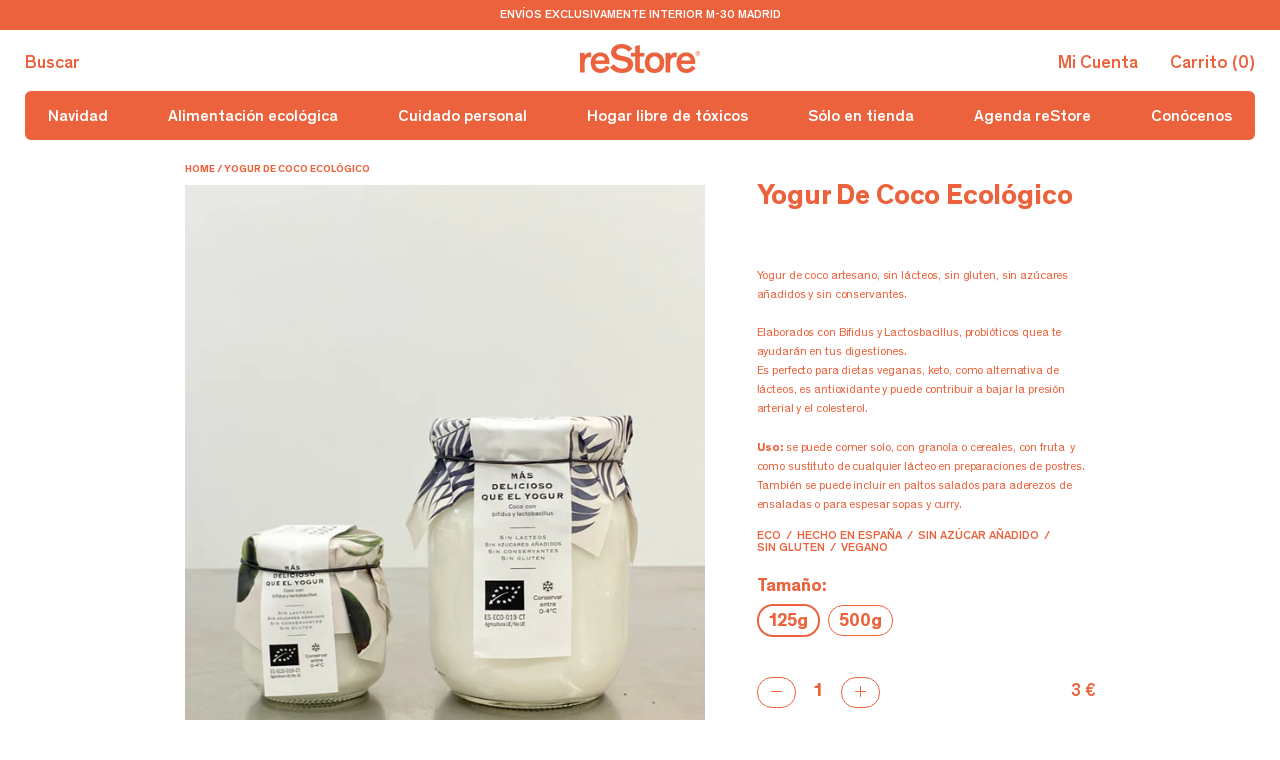

--- FILE ---
content_type: text/html; charset=utf-8
request_url: https://restore7.online/products/yogur-de-coco-265g
body_size: 21184
content:
<!doctype html>

<html class="no-js" lang="es">
  <head>
    <meta charset="utf-8"> 
    <meta http-equiv="X-UA-Compatible" content="IE=edge,chrome=1">
    <meta name="viewport" content="width=device-width, initial-scale=1.0, height=device-height, minimum-scale=1.0, maximum-scale=1.0">
    <meta name="theme-color" content="">

    <title>
      Yogur de coco ecológico &ndash; reStore 7 Shop
    </title><meta name="description" content="  Yogur de coco artesano, sin lácteos, sin gluten, sin azúcares añadidos y sin conservantes. Elaborados con Bifidus y Lactosbacillus, probióticos quea te ayudarán en tus digestiones.Es perfecto para dietas veganas, keto, como alternativa de lácteos, es antioxidante y puede contribuir a bajar la presión arterial y el co"><link rel="canonical" href="https://restore7.online/products/yogur-de-coco-265g"><link rel="shortcut icon" href="//restore7.online/cdn/shop/files/favicon-icon-logo_96x.jpg?v=1631786230" type="image/png"><meta property="og:type" content="product">
  <meta property="og:title" content="Yogur de coco ecológico"><meta property="og:image" content="http://restore7.online/cdn/shop/products/IMG_2509.jpg?v=1653563017">
    <meta property="og:image:secure_url" content="https://restore7.online/cdn/shop/products/IMG_2509.jpg?v=1653563017">
    <meta property="og:image:width" content="2470">
    <meta property="og:image:height" content="3088"><meta property="product:price:amount" content="3,00">
  <meta property="product:price:currency" content="EUR"><meta property="og:description" content="  Yogur de coco artesano, sin lácteos, sin gluten, sin azúcares añadidos y sin conservantes. Elaborados con Bifidus y Lactosbacillus, probióticos quea te ayudarán en tus digestiones.Es perfecto para dietas veganas, keto, como alternativa de lácteos, es antioxidante y puede contribuir a bajar la presión arterial y el co"><meta property="og:url" content="https://restore7.online/products/yogur-de-coco-265g">
<meta property="og:site_name" content="reStore 7 Shop"><meta name="twitter:card" content="summary"><meta name="twitter:title" content="Yogur de coco ecológico">
  <meta name="twitter:description" content=" 
Yogur de coco artesano, sin lácteos, sin gluten, sin azúcares añadidos y sin conservantes.
Elaborados con Bifidus y Lactosbacillus, probióticos quea te ayudarán en tus digestiones.Es perfecto para dietas veganas, keto, como alternativa de lácteos, es antioxidante y puede contribuir a bajar la presión arterial y el colesterol.
Uso: se puede comer solo, con granola o cereales, con fruta  ycomo sustituto de cualquier lácteo en preparaciones de postres. También se puede incluir en paltos salados para aderezos de ensaladas o para espesar sopas y curry.">
  <meta name="twitter:image" content="https://restore7.online/cdn/shop/products/IMG_2509_600x600_crop_center.jpg?v=1653563017">
    <style>
  @font-face {
  font-family: Montserrat;
  font-weight: 500;
  font-style: normal;
  font-display: fallback;
  src: url("//restore7.online/cdn/fonts/montserrat/montserrat_n5.07ef3781d9c78c8b93c98419da7ad4fbeebb6635.woff2") format("woff2"),
       url("//restore7.online/cdn/fonts/montserrat/montserrat_n5.adf9b4bd8b0e4f55a0b203cdd84512667e0d5e4d.woff") format("woff");
}

  @font-face {
  font-family: "Nunito Sans";
  font-weight: 400;
  font-style: normal;
  font-display: fallback;
  src: url("//restore7.online/cdn/fonts/nunito_sans/nunitosans_n4.0276fe080df0ca4e6a22d9cb55aed3ed5ba6b1da.woff2") format("woff2"),
       url("//restore7.online/cdn/fonts/nunito_sans/nunitosans_n4.b4964bee2f5e7fd9c3826447e73afe2baad607b7.woff") format("woff");
}


  @font-face {
  font-family: "Nunito Sans";
  font-weight: 700;
  font-style: normal;
  font-display: fallback;
  src: url("//restore7.online/cdn/fonts/nunito_sans/nunitosans_n7.25d963ed46da26098ebeab731e90d8802d989fa5.woff2") format("woff2"),
       url("//restore7.online/cdn/fonts/nunito_sans/nunitosans_n7.d32e3219b3d2ec82285d3027bd673efc61a996c8.woff") format("woff");
}

  @font-face {
  font-family: "Nunito Sans";
  font-weight: 400;
  font-style: italic;
  font-display: fallback;
  src: url("//restore7.online/cdn/fonts/nunito_sans/nunitosans_i4.6e408730afac1484cf297c30b0e67c86d17fc586.woff2") format("woff2"),
       url("//restore7.online/cdn/fonts/nunito_sans/nunitosans_i4.c9b6dcbfa43622b39a5990002775a8381942ae38.woff") format("woff");
}

  @font-face {
  font-family: "Nunito Sans";
  font-weight: 700;
  font-style: italic;
  font-display: fallback;
  src: url("//restore7.online/cdn/fonts/nunito_sans/nunitosans_i7.8c1124729eec046a321e2424b2acf328c2c12139.woff2") format("woff2"),
       url("//restore7.online/cdn/fonts/nunito_sans/nunitosans_i7.af4cda04357273e0996d21184432bcb14651a64d.woff") format("woff");
}


  :root {
    --heading-font-family : Montserrat, sans-serif;
    --heading-font-weight : 500;
    --heading-font-style  : normal;

    --text-font-family : "Nunito Sans", sans-serif;
    --text-font-weight : 400;
    --text-font-style  : normal;

    --base-text-font-size   : 14px;
    --default-text-font-size: 14px;--background          : #ffffff;
    --background-rgb      : 255, 255, 255;
    --light-background    : #ffffff;
    --light-background-rgb: 255, 255, 255;
    --heading-color       : #eb623c;
    --text-color          : #eb623c;
    --text-color-rgb      : 235, 98, 60;
    --text-color-light    : #eb623c;
    --text-color-light-rgb: 235, 98, 60;
    --link-color          : #eb623c;
    --link-color-rgb      : 235, 98, 60;
    --border-color        : #fce7e2;
    --border-color-rgb    : 252, 231, 226;

    --button-background    : #eb623c;
    --button-background-rgb: 235, 98, 60;
    --button-text-color    : #ffffff;

    --header-background       : #ffffff;
    --header-heading-color    : #eb623c;
    --header-light-text-color : #eb623c;
    --header-border-color     : #fce7e2;

    --footer-background    : #eb623c;
    --footer-text-color    : #ffffff;
    --footer-heading-color : #ffffff;
    --footer-border-color  : #ee7a59;

    --navigation-background      : #eb623c;
    --navigation-background-rgb  : 235, 98, 60;
    --navigation-text-color      : #ffffff;
    --navigation-text-color-light: rgba(255, 255, 255, 0.5);
    --navigation-border-color    : rgba(255, 255, 255, 0.25);

    --newsletter-popup-background     : #eb623c;
    --newsletter-popup-text-color     : #ffffff;
    --newsletter-popup-text-color-rgb : 255, 255, 255;

    --secondary-elements-background       : #eb623c;
    --secondary-elements-background-rgb   : 235, 98, 60;
    --secondary-elements-text-color       : #ffffff;
    --secondary-elements-text-color-light : rgba(255, 255, 255, 0.5);
    --secondary-elements-border-color     : rgba(255, 255, 255, 0.25);

    --product-sale-price-color    : #eb623c;
    --product-sale-price-color-rgb: 235, 98, 60;

    /* Shopify related variables */
    --payment-terms-background-color: #ffffff;

    /* Products */

    --horizontal-spacing-four-products-per-row: 60px;
        --horizontal-spacing-two-products-per-row : 60px;

    --vertical-spacing-four-products-per-row: 60px;
        --vertical-spacing-two-products-per-row : 75px;

    /* Animation */
    --drawer-transition-timing: cubic-bezier(0.645, 0.045, 0.355, 1);
    --header-base-height: 80px; /* We set a default for browsers that do not support CSS variables */

    /* Cursors */
    --cursor-zoom-in-svg    : url(//restore7.online/cdn/shop/t/2/assets/cursor-zoom-in.svg?v=27014410903890592171631622370);
    --cursor-zoom-in-2x-svg : url(//restore7.online/cdn/shop/t/2/assets/cursor-zoom-in-2x.svg?v=91946380300481426311631622370);
  }
</style>

<script>
  // IE11 does not have support for CSS variables, so we have to polyfill them
  if (!(((window || {}).CSS || {}).supports && window.CSS.supports('(--a: 0)'))) {
    const script = document.createElement('script');
    script.type = 'text/javascript';
    script.src = 'https://cdn.jsdelivr.net/npm/css-vars-ponyfill@2';
    script.onload = function() {
      cssVars({});
    };

    document.getElementsByTagName('head')[0].appendChild(script);
  }
</script>

    <script>window.performance && window.performance.mark && window.performance.mark('shopify.content_for_header.start');</script><meta name="facebook-domain-verification" content="3hlljkeg9t9wcmazqzxinh6ixm93ku">
<meta id="shopify-digital-wallet" name="shopify-digital-wallet" content="/56228905117/digital_wallets/dialog">
<meta name="shopify-checkout-api-token" content="2ffb1a945dde03410fcea125b89fa2b8">
<meta id="in-context-paypal-metadata" data-shop-id="56228905117" data-venmo-supported="false" data-environment="production" data-locale="es_ES" data-paypal-v4="true" data-currency="EUR">
<link rel="alternate" type="application/json+oembed" href="https://restore7.online/products/yogur-de-coco-265g.oembed">
<script async="async" src="/checkouts/internal/preloads.js?locale=es-ES"></script>
<link rel="preconnect" href="https://shop.app" crossorigin="anonymous">
<script async="async" src="https://shop.app/checkouts/internal/preloads.js?locale=es-ES&shop_id=56228905117" crossorigin="anonymous"></script>
<script id="apple-pay-shop-capabilities" type="application/json">{"shopId":56228905117,"countryCode":"ES","currencyCode":"EUR","merchantCapabilities":["supports3DS"],"merchantId":"gid:\/\/shopify\/Shop\/56228905117","merchantName":"reStore 7 Shop","requiredBillingContactFields":["postalAddress","email","phone"],"requiredShippingContactFields":["postalAddress","email","phone"],"shippingType":"shipping","supportedNetworks":["visa","maestro","masterCard","amex"],"total":{"type":"pending","label":"reStore 7 Shop","amount":"1.00"},"shopifyPaymentsEnabled":true,"supportsSubscriptions":true}</script>
<script id="shopify-features" type="application/json">{"accessToken":"2ffb1a945dde03410fcea125b89fa2b8","betas":["rich-media-storefront-analytics"],"domain":"restore7.online","predictiveSearch":true,"shopId":56228905117,"locale":"es"}</script>
<script>var Shopify = Shopify || {};
Shopify.shop = "restore-7-shop.myshopify.com";
Shopify.locale = "es";
Shopify.currency = {"active":"EUR","rate":"1.0"};
Shopify.country = "ES";
Shopify.theme = {"name":"Prestige-2.0","id":126752293021,"schema_name":null,"schema_version":null,"theme_store_id":null,"role":"main"};
Shopify.theme.handle = "null";
Shopify.theme.style = {"id":null,"handle":null};
Shopify.cdnHost = "restore7.online/cdn";
Shopify.routes = Shopify.routes || {};
Shopify.routes.root = "/";</script>
<script type="module">!function(o){(o.Shopify=o.Shopify||{}).modules=!0}(window);</script>
<script>!function(o){function n(){var o=[];function n(){o.push(Array.prototype.slice.apply(arguments))}return n.q=o,n}var t=o.Shopify=o.Shopify||{};t.loadFeatures=n(),t.autoloadFeatures=n()}(window);</script>
<script>
  window.ShopifyPay = window.ShopifyPay || {};
  window.ShopifyPay.apiHost = "shop.app\/pay";
  window.ShopifyPay.redirectState = null;
</script>
<script id="shop-js-analytics" type="application/json">{"pageType":"product"}</script>
<script defer="defer" async type="module" src="//restore7.online/cdn/shopifycloud/shop-js/modules/v2/client.init-shop-cart-sync_2Gr3Q33f.es.esm.js"></script>
<script defer="defer" async type="module" src="//restore7.online/cdn/shopifycloud/shop-js/modules/v2/chunk.common_noJfOIa7.esm.js"></script>
<script defer="defer" async type="module" src="//restore7.online/cdn/shopifycloud/shop-js/modules/v2/chunk.modal_Deo2FJQo.esm.js"></script>
<script type="module">
  await import("//restore7.online/cdn/shopifycloud/shop-js/modules/v2/client.init-shop-cart-sync_2Gr3Q33f.es.esm.js");
await import("//restore7.online/cdn/shopifycloud/shop-js/modules/v2/chunk.common_noJfOIa7.esm.js");
await import("//restore7.online/cdn/shopifycloud/shop-js/modules/v2/chunk.modal_Deo2FJQo.esm.js");

  window.Shopify.SignInWithShop?.initShopCartSync?.({"fedCMEnabled":true,"windoidEnabled":true});

</script>
<script>
  window.Shopify = window.Shopify || {};
  if (!window.Shopify.featureAssets) window.Shopify.featureAssets = {};
  window.Shopify.featureAssets['shop-js'] = {"shop-cart-sync":["modules/v2/client.shop-cart-sync_CLKquFP5.es.esm.js","modules/v2/chunk.common_noJfOIa7.esm.js","modules/v2/chunk.modal_Deo2FJQo.esm.js"],"init-fed-cm":["modules/v2/client.init-fed-cm_UIHl99eI.es.esm.js","modules/v2/chunk.common_noJfOIa7.esm.js","modules/v2/chunk.modal_Deo2FJQo.esm.js"],"shop-cash-offers":["modules/v2/client.shop-cash-offers_CmfU17z0.es.esm.js","modules/v2/chunk.common_noJfOIa7.esm.js","modules/v2/chunk.modal_Deo2FJQo.esm.js"],"shop-login-button":["modules/v2/client.shop-login-button_TNcmr2ON.es.esm.js","modules/v2/chunk.common_noJfOIa7.esm.js","modules/v2/chunk.modal_Deo2FJQo.esm.js"],"pay-button":["modules/v2/client.pay-button_Bev6HBFS.es.esm.js","modules/v2/chunk.common_noJfOIa7.esm.js","modules/v2/chunk.modal_Deo2FJQo.esm.js"],"shop-button":["modules/v2/client.shop-button_D1FAYBb2.es.esm.js","modules/v2/chunk.common_noJfOIa7.esm.js","modules/v2/chunk.modal_Deo2FJQo.esm.js"],"avatar":["modules/v2/client.avatar_BTnouDA3.es.esm.js"],"init-windoid":["modules/v2/client.init-windoid_DEZXpPDW.es.esm.js","modules/v2/chunk.common_noJfOIa7.esm.js","modules/v2/chunk.modal_Deo2FJQo.esm.js"],"init-shop-for-new-customer-accounts":["modules/v2/client.init-shop-for-new-customer-accounts_BplbpZyb.es.esm.js","modules/v2/client.shop-login-button_TNcmr2ON.es.esm.js","modules/v2/chunk.common_noJfOIa7.esm.js","modules/v2/chunk.modal_Deo2FJQo.esm.js"],"init-shop-email-lookup-coordinator":["modules/v2/client.init-shop-email-lookup-coordinator_HqkMc84a.es.esm.js","modules/v2/chunk.common_noJfOIa7.esm.js","modules/v2/chunk.modal_Deo2FJQo.esm.js"],"init-shop-cart-sync":["modules/v2/client.init-shop-cart-sync_2Gr3Q33f.es.esm.js","modules/v2/chunk.common_noJfOIa7.esm.js","modules/v2/chunk.modal_Deo2FJQo.esm.js"],"shop-toast-manager":["modules/v2/client.shop-toast-manager_SugAQS8a.es.esm.js","modules/v2/chunk.common_noJfOIa7.esm.js","modules/v2/chunk.modal_Deo2FJQo.esm.js"],"init-customer-accounts":["modules/v2/client.init-customer-accounts_fxIyJgvX.es.esm.js","modules/v2/client.shop-login-button_TNcmr2ON.es.esm.js","modules/v2/chunk.common_noJfOIa7.esm.js","modules/v2/chunk.modal_Deo2FJQo.esm.js"],"init-customer-accounts-sign-up":["modules/v2/client.init-customer-accounts-sign-up_DnItKKRk.es.esm.js","modules/v2/client.shop-login-button_TNcmr2ON.es.esm.js","modules/v2/chunk.common_noJfOIa7.esm.js","modules/v2/chunk.modal_Deo2FJQo.esm.js"],"shop-follow-button":["modules/v2/client.shop-follow-button_Bfwbpk3m.es.esm.js","modules/v2/chunk.common_noJfOIa7.esm.js","modules/v2/chunk.modal_Deo2FJQo.esm.js"],"checkout-modal":["modules/v2/client.checkout-modal_BA6xEtNy.es.esm.js","modules/v2/chunk.common_noJfOIa7.esm.js","modules/v2/chunk.modal_Deo2FJQo.esm.js"],"shop-login":["modules/v2/client.shop-login_D2RP8Rbe.es.esm.js","modules/v2/chunk.common_noJfOIa7.esm.js","modules/v2/chunk.modal_Deo2FJQo.esm.js"],"lead-capture":["modules/v2/client.lead-capture_Dq1M6aah.es.esm.js","modules/v2/chunk.common_noJfOIa7.esm.js","modules/v2/chunk.modal_Deo2FJQo.esm.js"],"payment-terms":["modules/v2/client.payment-terms_DYWUeaxY.es.esm.js","modules/v2/chunk.common_noJfOIa7.esm.js","modules/v2/chunk.modal_Deo2FJQo.esm.js"]};
</script>
<script id="__st">var __st={"a":56228905117,"offset":3600,"reqid":"66ab64eb-b63f-4824-b173-7727b50f1ee1-1769286029","pageurl":"restore7.online\/products\/yogur-de-coco-265g","u":"c34d25f95677","p":"product","rtyp":"product","rid":7060291649693};</script>
<script>window.ShopifyPaypalV4VisibilityTracking = true;</script>
<script id="captcha-bootstrap">!function(){'use strict';const t='contact',e='account',n='new_comment',o=[[t,t],['blogs',n],['comments',n],[t,'customer']],c=[[e,'customer_login'],[e,'guest_login'],[e,'recover_customer_password'],[e,'create_customer']],r=t=>t.map((([t,e])=>`form[action*='/${t}']:not([data-nocaptcha='true']) input[name='form_type'][value='${e}']`)).join(','),a=t=>()=>t?[...document.querySelectorAll(t)].map((t=>t.form)):[];function s(){const t=[...o],e=r(t);return a(e)}const i='password',u='form_key',d=['recaptcha-v3-token','g-recaptcha-response','h-captcha-response',i],f=()=>{try{return window.sessionStorage}catch{return}},m='__shopify_v',_=t=>t.elements[u];function p(t,e,n=!1){try{const o=window.sessionStorage,c=JSON.parse(o.getItem(e)),{data:r}=function(t){const{data:e,action:n}=t;return t[m]||n?{data:e,action:n}:{data:t,action:n}}(c);for(const[e,n]of Object.entries(r))t.elements[e]&&(t.elements[e].value=n);n&&o.removeItem(e)}catch(o){console.error('form repopulation failed',{error:o})}}const l='form_type',E='cptcha';function T(t){t.dataset[E]=!0}const w=window,h=w.document,L='Shopify',v='ce_forms',y='captcha';let A=!1;((t,e)=>{const n=(g='f06e6c50-85a8-45c8-87d0-21a2b65856fe',I='https://cdn.shopify.com/shopifycloud/storefront-forms-hcaptcha/ce_storefront_forms_captcha_hcaptcha.v1.5.2.iife.js',D={infoText:'Protegido por hCaptcha',privacyText:'Privacidad',termsText:'Términos'},(t,e,n)=>{const o=w[L][v],c=o.bindForm;if(c)return c(t,g,e,D).then(n);var r;o.q.push([[t,g,e,D],n]),r=I,A||(h.body.append(Object.assign(h.createElement('script'),{id:'captcha-provider',async:!0,src:r})),A=!0)});var g,I,D;w[L]=w[L]||{},w[L][v]=w[L][v]||{},w[L][v].q=[],w[L][y]=w[L][y]||{},w[L][y].protect=function(t,e){n(t,void 0,e),T(t)},Object.freeze(w[L][y]),function(t,e,n,w,h,L){const[v,y,A,g]=function(t,e,n){const i=e?o:[],u=t?c:[],d=[...i,...u],f=r(d),m=r(i),_=r(d.filter((([t,e])=>n.includes(e))));return[a(f),a(m),a(_),s()]}(w,h,L),I=t=>{const e=t.target;return e instanceof HTMLFormElement?e:e&&e.form},D=t=>v().includes(t);t.addEventListener('submit',(t=>{const e=I(t);if(!e)return;const n=D(e)&&!e.dataset.hcaptchaBound&&!e.dataset.recaptchaBound,o=_(e),c=g().includes(e)&&(!o||!o.value);(n||c)&&t.preventDefault(),c&&!n&&(function(t){try{if(!f())return;!function(t){const e=f();if(!e)return;const n=_(t);if(!n)return;const o=n.value;o&&e.removeItem(o)}(t);const e=Array.from(Array(32),(()=>Math.random().toString(36)[2])).join('');!function(t,e){_(t)||t.append(Object.assign(document.createElement('input'),{type:'hidden',name:u})),t.elements[u].value=e}(t,e),function(t,e){const n=f();if(!n)return;const o=[...t.querySelectorAll(`input[type='${i}']`)].map((({name:t})=>t)),c=[...d,...o],r={};for(const[a,s]of new FormData(t).entries())c.includes(a)||(r[a]=s);n.setItem(e,JSON.stringify({[m]:1,action:t.action,data:r}))}(t,e)}catch(e){console.error('failed to persist form',e)}}(e),e.submit())}));const S=(t,e)=>{t&&!t.dataset[E]&&(n(t,e.some((e=>e===t))),T(t))};for(const o of['focusin','change'])t.addEventListener(o,(t=>{const e=I(t);D(e)&&S(e,y())}));const B=e.get('form_key'),M=e.get(l),P=B&&M;t.addEventListener('DOMContentLoaded',(()=>{const t=y();if(P)for(const e of t)e.elements[l].value===M&&p(e,B);[...new Set([...A(),...v().filter((t=>'true'===t.dataset.shopifyCaptcha))])].forEach((e=>S(e,t)))}))}(h,new URLSearchParams(w.location.search),n,t,e,['guest_login'])})(!0,!0)}();</script>
<script integrity="sha256-4kQ18oKyAcykRKYeNunJcIwy7WH5gtpwJnB7kiuLZ1E=" data-source-attribution="shopify.loadfeatures" defer="defer" src="//restore7.online/cdn/shopifycloud/storefront/assets/storefront/load_feature-a0a9edcb.js" crossorigin="anonymous"></script>
<script crossorigin="anonymous" defer="defer" src="//restore7.online/cdn/shopifycloud/storefront/assets/shopify_pay/storefront-65b4c6d7.js?v=20250812"></script>
<script data-source-attribution="shopify.dynamic_checkout.dynamic.init">var Shopify=Shopify||{};Shopify.PaymentButton=Shopify.PaymentButton||{isStorefrontPortableWallets:!0,init:function(){window.Shopify.PaymentButton.init=function(){};var t=document.createElement("script");t.src="https://restore7.online/cdn/shopifycloud/portable-wallets/latest/portable-wallets.es.js",t.type="module",document.head.appendChild(t)}};
</script>
<script data-source-attribution="shopify.dynamic_checkout.buyer_consent">
  function portableWalletsHideBuyerConsent(e){var t=document.getElementById("shopify-buyer-consent"),n=document.getElementById("shopify-subscription-policy-button");t&&n&&(t.classList.add("hidden"),t.setAttribute("aria-hidden","true"),n.removeEventListener("click",e))}function portableWalletsShowBuyerConsent(e){var t=document.getElementById("shopify-buyer-consent"),n=document.getElementById("shopify-subscription-policy-button");t&&n&&(t.classList.remove("hidden"),t.removeAttribute("aria-hidden"),n.addEventListener("click",e))}window.Shopify?.PaymentButton&&(window.Shopify.PaymentButton.hideBuyerConsent=portableWalletsHideBuyerConsent,window.Shopify.PaymentButton.showBuyerConsent=portableWalletsShowBuyerConsent);
</script>
<script data-source-attribution="shopify.dynamic_checkout.cart.bootstrap">document.addEventListener("DOMContentLoaded",(function(){function t(){return document.querySelector("shopify-accelerated-checkout-cart, shopify-accelerated-checkout")}if(t())Shopify.PaymentButton.init();else{new MutationObserver((function(e,n){t()&&(Shopify.PaymentButton.init(),n.disconnect())})).observe(document.body,{childList:!0,subtree:!0})}}));
</script>
<script id='scb4127' type='text/javascript' async='' src='https://restore7.online/cdn/shopifycloud/privacy-banner/storefront-banner.js'></script><link id="shopify-accelerated-checkout-styles" rel="stylesheet" media="screen" href="https://restore7.online/cdn/shopifycloud/portable-wallets/latest/accelerated-checkout-backwards-compat.css" crossorigin="anonymous">
<style id="shopify-accelerated-checkout-cart">
        #shopify-buyer-consent {
  margin-top: 1em;
  display: inline-block;
  width: 100%;
}

#shopify-buyer-consent.hidden {
  display: none;
}

#shopify-subscription-policy-button {
  background: none;
  border: none;
  padding: 0;
  text-decoration: underline;
  font-size: inherit;
  cursor: pointer;
}

#shopify-subscription-policy-button::before {
  box-shadow: none;
}

      </style>

<script>window.performance && window.performance.mark && window.performance.mark('shopify.content_for_header.end');</script>

    <link rel="stylesheet" href="//restore7.online/cdn/shop/t/2/assets/fonts.css?v=169564558036823506821764308181">
    <link rel="stylesheet" href="//restore7.online/cdn/shop/t/2/assets/theme.css?v=4631574440130913641639982481">
    <link rel="stylesheet" href="//restore7.online/cdn/shop/t/2/assets/custom.css?v=12082370589603040321640254903">

    <script>// This allows to expose several variables to the global scope, to be used in scripts
      window.theme = {
        pageType: "product",
        moneyFormat: "{{amount_with_comma_separator}} €",
        moneyWithCurrencyFormat: "€{{amount_with_comma_separator}} EUR",
        productImageSize: "natural",
        searchMode: "product,article",
        showPageTransition: false,
        showElementStaggering: true,
        showImageZooming: true
      };

      window.routes = {
        rootUrl: "\/",
        rootUrlWithoutSlash: '',
        cartUrl: "\/cart",
        cartAddUrl: "\/cart\/add",
        cartChangeUrl: "\/cart\/change",
        searchUrl: "\/search",
        productRecommendationsUrl: "\/recommendations\/products"
      };

      window.languages = {
        cartAddNote: "Añadir una nota de pedido",
        cartEditNote: "Editar nota de pedido",
        productImageLoadingError: "Esta imagen no pudo ser cargada. Intente volver a cargar la página.",
        productFormAddToCart: "Añadir al carrito",
        productFormUnavailable: "No disponible",
        productFormSoldOut: "No stock",
        shippingEstimatorOneResult: "1 opción disponible",
        shippingEstimatorMoreResults: "{{count}} opciones disponibles:",
        shippingEstimatorNoResults: "No se pudo encontrar ningún envío"
      };

      window.lazySizesConfig = {
        loadHidden: false,
        hFac: 0.5,
        expFactor: 2,
        ricTimeout: 150,
        lazyClass: 'Image--lazyLoad',
        loadingClass: 'Image--lazyLoading',
        loadedClass: 'Image--lazyLoaded'
      };

      document.documentElement.className = document.documentElement.className.replace('no-js', 'js');
      document.documentElement.style.setProperty('--window-height', window.innerHeight + 'px');

      // We do a quick detection of some features (we could use Modernizr but for so little...)
      (function() {
        document.documentElement.className += ((window.CSS && window.CSS.supports('(position: sticky) or (position: -webkit-sticky)')) ? ' supports-sticky' : ' no-supports-sticky');
        document.documentElement.className += (window.matchMedia('(-moz-touch-enabled: 1), (hover: none)')).matches ? ' no-supports-hover' : ' supports-hover';
      }());
    </script>

    <script src="//restore7.online/cdn/shop/t/2/assets/lazysizes.min.js?v=174358363404432586981631616062" async></script><script src="https://code.jquery.com/jquery-3.6.0.min.js" integrity="sha256-/xUj+3OJU5yExlq6GSYGSHk7tPXikynS7ogEvDej/m4=" crossorigin="anonymous"></script>
    <script src="https://polyfill-fastly.net/v3/polyfill.min.js?unknown=polyfill&features=fetch,Element.prototype.closest,Element.prototype.remove,Element.prototype.classList,Array.prototype.includes,Array.prototype.fill,Object.assign,CustomEvent,IntersectionObserver,IntersectionObserverEntry,URL" defer></script>
    <script src="//restore7.online/cdn/shop/t/2/assets/libs.min.js?v=26178543184394469741631616062" defer></script>
    

    <script src="//restore7.online/cdn/shop/t/2/assets/theme.js?v=14938498677425698851670221289" defer></script>
    <script src="//restore7.online/cdn/shop/t/2/assets/slick.js?v=32481168414992951351632143185"></script>
    <script src="//restore7.online/cdn/shop/t/2/assets/custom.js?v=116364183082649682771639635652"></script>
    <script>
      (function () {
        window.onpageshow = function() {
          if (window.theme.showPageTransition) {
            var pageTransition = document.querySelector('.PageTransition');

            if (pageTransition) {
              pageTransition.style.visibility = 'visible';
              pageTransition.style.opacity = '0';
            }
          }

          // When the page is loaded from the cache, we have to reload the cart content
          document.documentElement.dispatchEvent(new CustomEvent('cart:refresh', {
            bubbles: true
          }));
        };
      })();
    </script>

    
  <script type="application/ld+json">
  {
    "@context": "http://schema.org",
    "@type": "Product",
    "offers": [{
          "@type": "Offer",
          "name": "125g",
          "availability":"https://schema.org/InStock",
          "price": 3.0,
          "priceCurrency": "EUR",
          "priceValidUntil": "2026-02-03","url": "/products/yogur-de-coco-265g?variant=42264429297913"
        },
{
          "@type": "Offer",
          "name": "500g",
          "availability":"https://schema.org/InStock",
          "price": 8.5,
          "priceCurrency": "EUR",
          "priceValidUntil": "2026-02-03","url": "/products/yogur-de-coco-265g?variant=42264429330681"
        }
],
    "brand": {
      "name": "restore 7 shop"
    },
    "name": "Yogur de coco ecológico",
    "description": " \nYogur de coco artesano, sin lácteos, sin gluten, sin azúcares añadidos y sin conservantes.\nElaborados con Bifidus y Lactosbacillus, probióticos quea te ayudarán en tus digestiones.Es perfecto para dietas veganas, keto, como alternativa de lácteos, es antioxidante y puede contribuir a bajar la presión arterial y el colesterol.\nUso: se puede comer solo, con granola o cereales, con fruta  ycomo sustituto de cualquier lácteo en preparaciones de postres. También se puede incluir en paltos salados para aderezos de ensaladas o para espesar sopas y curry.",
    "category": "",
    "url": "/products/yogur-de-coco-265g",
    "sku": "",
    "image": {
      "@type": "ImageObject",
      "url": "https://restore7.online/cdn/shop/products/IMG_2509_1024x.jpg?v=1653563017",
      "image": "https://restore7.online/cdn/shop/products/IMG_2509_1024x.jpg?v=1653563017",
      "name": "Yogur de coco ecológico",
      "width": "1024",
      "height": "1024"
    }
  }
  </script>



  <script type="application/ld+json">
  {
    "@context": "http://schema.org",
    "@type": "BreadcrumbList",
  "itemListElement": [{
      "@type": "ListItem",
      "position": 1,
      "name": "Translation missing: es.general.breadcrumb.home",
      "item": "https://restore7.online"
    },{
          "@type": "ListItem",
          "position": 2,
          "name": "Yogur de coco ecológico",
          "item": "https://restore7.online/products/yogur-de-coco-265g"
        }]
  }
  </script>

   
  <link href="https://monorail-edge.shopifysvc.com" rel="dns-prefetch">
<script>(function(){if ("sendBeacon" in navigator && "performance" in window) {try {var session_token_from_headers = performance.getEntriesByType('navigation')[0].serverTiming.find(x => x.name == '_s').description;} catch {var session_token_from_headers = undefined;}var session_cookie_matches = document.cookie.match(/_shopify_s=([^;]*)/);var session_token_from_cookie = session_cookie_matches && session_cookie_matches.length === 2 ? session_cookie_matches[1] : "";var session_token = session_token_from_headers || session_token_from_cookie || "";function handle_abandonment_event(e) {var entries = performance.getEntries().filter(function(entry) {return /monorail-edge.shopifysvc.com/.test(entry.name);});if (!window.abandonment_tracked && entries.length === 0) {window.abandonment_tracked = true;var currentMs = Date.now();var navigation_start = performance.timing.navigationStart;var payload = {shop_id: 56228905117,url: window.location.href,navigation_start,duration: currentMs - navigation_start,session_token,page_type: "product"};window.navigator.sendBeacon("https://monorail-edge.shopifysvc.com/v1/produce", JSON.stringify({schema_id: "online_store_buyer_site_abandonment/1.1",payload: payload,metadata: {event_created_at_ms: currentMs,event_sent_at_ms: currentMs}}));}}window.addEventListener('pagehide', handle_abandonment_event);}}());</script>
<script id="web-pixels-manager-setup">(function e(e,d,r,n,o){if(void 0===o&&(o={}),!Boolean(null===(a=null===(i=window.Shopify)||void 0===i?void 0:i.analytics)||void 0===a?void 0:a.replayQueue)){var i,a;window.Shopify=window.Shopify||{};var t=window.Shopify;t.analytics=t.analytics||{};var s=t.analytics;s.replayQueue=[],s.publish=function(e,d,r){return s.replayQueue.push([e,d,r]),!0};try{self.performance.mark("wpm:start")}catch(e){}var l=function(){var e={modern:/Edge?\/(1{2}[4-9]|1[2-9]\d|[2-9]\d{2}|\d{4,})\.\d+(\.\d+|)|Firefox\/(1{2}[4-9]|1[2-9]\d|[2-9]\d{2}|\d{4,})\.\d+(\.\d+|)|Chrom(ium|e)\/(9{2}|\d{3,})\.\d+(\.\d+|)|(Maci|X1{2}).+ Version\/(15\.\d+|(1[6-9]|[2-9]\d|\d{3,})\.\d+)([,.]\d+|)( \(\w+\)|)( Mobile\/\w+|) Safari\/|Chrome.+OPR\/(9{2}|\d{3,})\.\d+\.\d+|(CPU[ +]OS|iPhone[ +]OS|CPU[ +]iPhone|CPU IPhone OS|CPU iPad OS)[ +]+(15[._]\d+|(1[6-9]|[2-9]\d|\d{3,})[._]\d+)([._]\d+|)|Android:?[ /-](13[3-9]|1[4-9]\d|[2-9]\d{2}|\d{4,})(\.\d+|)(\.\d+|)|Android.+Firefox\/(13[5-9]|1[4-9]\d|[2-9]\d{2}|\d{4,})\.\d+(\.\d+|)|Android.+Chrom(ium|e)\/(13[3-9]|1[4-9]\d|[2-9]\d{2}|\d{4,})\.\d+(\.\d+|)|SamsungBrowser\/([2-9]\d|\d{3,})\.\d+/,legacy:/Edge?\/(1[6-9]|[2-9]\d|\d{3,})\.\d+(\.\d+|)|Firefox\/(5[4-9]|[6-9]\d|\d{3,})\.\d+(\.\d+|)|Chrom(ium|e)\/(5[1-9]|[6-9]\d|\d{3,})\.\d+(\.\d+|)([\d.]+$|.*Safari\/(?![\d.]+ Edge\/[\d.]+$))|(Maci|X1{2}).+ Version\/(10\.\d+|(1[1-9]|[2-9]\d|\d{3,})\.\d+)([,.]\d+|)( \(\w+\)|)( Mobile\/\w+|) Safari\/|Chrome.+OPR\/(3[89]|[4-9]\d|\d{3,})\.\d+\.\d+|(CPU[ +]OS|iPhone[ +]OS|CPU[ +]iPhone|CPU IPhone OS|CPU iPad OS)[ +]+(10[._]\d+|(1[1-9]|[2-9]\d|\d{3,})[._]\d+)([._]\d+|)|Android:?[ /-](13[3-9]|1[4-9]\d|[2-9]\d{2}|\d{4,})(\.\d+|)(\.\d+|)|Mobile Safari.+OPR\/([89]\d|\d{3,})\.\d+\.\d+|Android.+Firefox\/(13[5-9]|1[4-9]\d|[2-9]\d{2}|\d{4,})\.\d+(\.\d+|)|Android.+Chrom(ium|e)\/(13[3-9]|1[4-9]\d|[2-9]\d{2}|\d{4,})\.\d+(\.\d+|)|Android.+(UC? ?Browser|UCWEB|U3)[ /]?(15\.([5-9]|\d{2,})|(1[6-9]|[2-9]\d|\d{3,})\.\d+)\.\d+|SamsungBrowser\/(5\.\d+|([6-9]|\d{2,})\.\d+)|Android.+MQ{2}Browser\/(14(\.(9|\d{2,})|)|(1[5-9]|[2-9]\d|\d{3,})(\.\d+|))(\.\d+|)|K[Aa][Ii]OS\/(3\.\d+|([4-9]|\d{2,})\.\d+)(\.\d+|)/},d=e.modern,r=e.legacy,n=navigator.userAgent;return n.match(d)?"modern":n.match(r)?"legacy":"unknown"}(),u="modern"===l?"modern":"legacy",c=(null!=n?n:{modern:"",legacy:""})[u],f=function(e){return[e.baseUrl,"/wpm","/b",e.hashVersion,"modern"===e.buildTarget?"m":"l",".js"].join("")}({baseUrl:d,hashVersion:r,buildTarget:u}),m=function(e){var d=e.version,r=e.bundleTarget,n=e.surface,o=e.pageUrl,i=e.monorailEndpoint;return{emit:function(e){var a=e.status,t=e.errorMsg,s=(new Date).getTime(),l=JSON.stringify({metadata:{event_sent_at_ms:s},events:[{schema_id:"web_pixels_manager_load/3.1",payload:{version:d,bundle_target:r,page_url:o,status:a,surface:n,error_msg:t},metadata:{event_created_at_ms:s}}]});if(!i)return console&&console.warn&&console.warn("[Web Pixels Manager] No Monorail endpoint provided, skipping logging."),!1;try{return self.navigator.sendBeacon.bind(self.navigator)(i,l)}catch(e){}var u=new XMLHttpRequest;try{return u.open("POST",i,!0),u.setRequestHeader("Content-Type","text/plain"),u.send(l),!0}catch(e){return console&&console.warn&&console.warn("[Web Pixels Manager] Got an unhandled error while logging to Monorail."),!1}}}}({version:r,bundleTarget:l,surface:e.surface,pageUrl:self.location.href,monorailEndpoint:e.monorailEndpoint});try{o.browserTarget=l,function(e){var d=e.src,r=e.async,n=void 0===r||r,o=e.onload,i=e.onerror,a=e.sri,t=e.scriptDataAttributes,s=void 0===t?{}:t,l=document.createElement("script"),u=document.querySelector("head"),c=document.querySelector("body");if(l.async=n,l.src=d,a&&(l.integrity=a,l.crossOrigin="anonymous"),s)for(var f in s)if(Object.prototype.hasOwnProperty.call(s,f))try{l.dataset[f]=s[f]}catch(e){}if(o&&l.addEventListener("load",o),i&&l.addEventListener("error",i),u)u.appendChild(l);else{if(!c)throw new Error("Did not find a head or body element to append the script");c.appendChild(l)}}({src:f,async:!0,onload:function(){if(!function(){var e,d;return Boolean(null===(d=null===(e=window.Shopify)||void 0===e?void 0:e.analytics)||void 0===d?void 0:d.initialized)}()){var d=window.webPixelsManager.init(e)||void 0;if(d){var r=window.Shopify.analytics;r.replayQueue.forEach((function(e){var r=e[0],n=e[1],o=e[2];d.publishCustomEvent(r,n,o)})),r.replayQueue=[],r.publish=d.publishCustomEvent,r.visitor=d.visitor,r.initialized=!0}}},onerror:function(){return m.emit({status:"failed",errorMsg:"".concat(f," has failed to load")})},sri:function(e){var d=/^sha384-[A-Za-z0-9+/=]+$/;return"string"==typeof e&&d.test(e)}(c)?c:"",scriptDataAttributes:o}),m.emit({status:"loading"})}catch(e){m.emit({status:"failed",errorMsg:(null==e?void 0:e.message)||"Unknown error"})}}})({shopId: 56228905117,storefrontBaseUrl: "https://restore7.online",extensionsBaseUrl: "https://extensions.shopifycdn.com/cdn/shopifycloud/web-pixels-manager",monorailEndpoint: "https://monorail-edge.shopifysvc.com/unstable/produce_batch",surface: "storefront-renderer",enabledBetaFlags: ["2dca8a86"],webPixelsConfigList: [{"id":"shopify-app-pixel","configuration":"{}","eventPayloadVersion":"v1","runtimeContext":"STRICT","scriptVersion":"0450","apiClientId":"shopify-pixel","type":"APP","privacyPurposes":["ANALYTICS","MARKETING"]},{"id":"shopify-custom-pixel","eventPayloadVersion":"v1","runtimeContext":"LAX","scriptVersion":"0450","apiClientId":"shopify-pixel","type":"CUSTOM","privacyPurposes":["ANALYTICS","MARKETING"]}],isMerchantRequest: false,initData: {"shop":{"name":"reStore 7 Shop","paymentSettings":{"currencyCode":"EUR"},"myshopifyDomain":"restore-7-shop.myshopify.com","countryCode":"ES","storefrontUrl":"https:\/\/restore7.online"},"customer":null,"cart":null,"checkout":null,"productVariants":[{"price":{"amount":3.0,"currencyCode":"EUR"},"product":{"title":"Yogur de coco ecológico","vendor":"restore 7 shop","id":"7060291649693","untranslatedTitle":"Yogur de coco ecológico","url":"\/products\/yogur-de-coco-265g","type":""},"id":"42264429297913","image":{"src":"\/\/restore7.online\/cdn\/shop\/products\/IMG_2509.jpg?v=1653563017"},"sku":"","title":"125g","untranslatedTitle":"125g"},{"price":{"amount":8.5,"currencyCode":"EUR"},"product":{"title":"Yogur de coco ecológico","vendor":"restore 7 shop","id":"7060291649693","untranslatedTitle":"Yogur de coco ecológico","url":"\/products\/yogur-de-coco-265g","type":""},"id":"42264429330681","image":{"src":"\/\/restore7.online\/cdn\/shop\/products\/IMG_2509.jpg?v=1653563017"},"sku":"","title":"500g","untranslatedTitle":"500g"}],"purchasingCompany":null},},"https://restore7.online/cdn","fcfee988w5aeb613cpc8e4bc33m6693e112",{"modern":"","legacy":""},{"shopId":"56228905117","storefrontBaseUrl":"https:\/\/restore7.online","extensionBaseUrl":"https:\/\/extensions.shopifycdn.com\/cdn\/shopifycloud\/web-pixels-manager","surface":"storefront-renderer","enabledBetaFlags":"[\"2dca8a86\"]","isMerchantRequest":"false","hashVersion":"fcfee988w5aeb613cpc8e4bc33m6693e112","publish":"custom","events":"[[\"page_viewed\",{}],[\"product_viewed\",{\"productVariant\":{\"price\":{\"amount\":3.0,\"currencyCode\":\"EUR\"},\"product\":{\"title\":\"Yogur de coco ecológico\",\"vendor\":\"restore 7 shop\",\"id\":\"7060291649693\",\"untranslatedTitle\":\"Yogur de coco ecológico\",\"url\":\"\/products\/yogur-de-coco-265g\",\"type\":\"\"},\"id\":\"42264429297913\",\"image\":{\"src\":\"\/\/restore7.online\/cdn\/shop\/products\/IMG_2509.jpg?v=1653563017\"},\"sku\":\"\",\"title\":\"125g\",\"untranslatedTitle\":\"125g\"}}]]"});</script><script>
  window.ShopifyAnalytics = window.ShopifyAnalytics || {};
  window.ShopifyAnalytics.meta = window.ShopifyAnalytics.meta || {};
  window.ShopifyAnalytics.meta.currency = 'EUR';
  var meta = {"product":{"id":7060291649693,"gid":"gid:\/\/shopify\/Product\/7060291649693","vendor":"restore 7 shop","type":"","handle":"yogur-de-coco-265g","variants":[{"id":42264429297913,"price":300,"name":"Yogur de coco ecológico - 125g","public_title":"125g","sku":""},{"id":42264429330681,"price":850,"name":"Yogur de coco ecológico - 500g","public_title":"500g","sku":""}],"remote":false},"page":{"pageType":"product","resourceType":"product","resourceId":7060291649693,"requestId":"66ab64eb-b63f-4824-b173-7727b50f1ee1-1769286029"}};
  for (var attr in meta) {
    window.ShopifyAnalytics.meta[attr] = meta[attr];
  }
</script>
<script class="analytics">
  (function () {
    var customDocumentWrite = function(content) {
      var jquery = null;

      if (window.jQuery) {
        jquery = window.jQuery;
      } else if (window.Checkout && window.Checkout.$) {
        jquery = window.Checkout.$;
      }

      if (jquery) {
        jquery('body').append(content);
      }
    };

    var hasLoggedConversion = function(token) {
      if (token) {
        return document.cookie.indexOf('loggedConversion=' + token) !== -1;
      }
      return false;
    }

    var setCookieIfConversion = function(token) {
      if (token) {
        var twoMonthsFromNow = new Date(Date.now());
        twoMonthsFromNow.setMonth(twoMonthsFromNow.getMonth() + 2);

        document.cookie = 'loggedConversion=' + token + '; expires=' + twoMonthsFromNow;
      }
    }

    var trekkie = window.ShopifyAnalytics.lib = window.trekkie = window.trekkie || [];
    if (trekkie.integrations) {
      return;
    }
    trekkie.methods = [
      'identify',
      'page',
      'ready',
      'track',
      'trackForm',
      'trackLink'
    ];
    trekkie.factory = function(method) {
      return function() {
        var args = Array.prototype.slice.call(arguments);
        args.unshift(method);
        trekkie.push(args);
        return trekkie;
      };
    };
    for (var i = 0; i < trekkie.methods.length; i++) {
      var key = trekkie.methods[i];
      trekkie[key] = trekkie.factory(key);
    }
    trekkie.load = function(config) {
      trekkie.config = config || {};
      trekkie.config.initialDocumentCookie = document.cookie;
      var first = document.getElementsByTagName('script')[0];
      var script = document.createElement('script');
      script.type = 'text/javascript';
      script.onerror = function(e) {
        var scriptFallback = document.createElement('script');
        scriptFallback.type = 'text/javascript';
        scriptFallback.onerror = function(error) {
                var Monorail = {
      produce: function produce(monorailDomain, schemaId, payload) {
        var currentMs = new Date().getTime();
        var event = {
          schema_id: schemaId,
          payload: payload,
          metadata: {
            event_created_at_ms: currentMs,
            event_sent_at_ms: currentMs
          }
        };
        return Monorail.sendRequest("https://" + monorailDomain + "/v1/produce", JSON.stringify(event));
      },
      sendRequest: function sendRequest(endpointUrl, payload) {
        // Try the sendBeacon API
        if (window && window.navigator && typeof window.navigator.sendBeacon === 'function' && typeof window.Blob === 'function' && !Monorail.isIos12()) {
          var blobData = new window.Blob([payload], {
            type: 'text/plain'
          });

          if (window.navigator.sendBeacon(endpointUrl, blobData)) {
            return true;
          } // sendBeacon was not successful

        } // XHR beacon

        var xhr = new XMLHttpRequest();

        try {
          xhr.open('POST', endpointUrl);
          xhr.setRequestHeader('Content-Type', 'text/plain');
          xhr.send(payload);
        } catch (e) {
          console.log(e);
        }

        return false;
      },
      isIos12: function isIos12() {
        return window.navigator.userAgent.lastIndexOf('iPhone; CPU iPhone OS 12_') !== -1 || window.navigator.userAgent.lastIndexOf('iPad; CPU OS 12_') !== -1;
      }
    };
    Monorail.produce('monorail-edge.shopifysvc.com',
      'trekkie_storefront_load_errors/1.1',
      {shop_id: 56228905117,
      theme_id: 126752293021,
      app_name: "storefront",
      context_url: window.location.href,
      source_url: "//restore7.online/cdn/s/trekkie.storefront.8d95595f799fbf7e1d32231b9a28fd43b70c67d3.min.js"});

        };
        scriptFallback.async = true;
        scriptFallback.src = '//restore7.online/cdn/s/trekkie.storefront.8d95595f799fbf7e1d32231b9a28fd43b70c67d3.min.js';
        first.parentNode.insertBefore(scriptFallback, first);
      };
      script.async = true;
      script.src = '//restore7.online/cdn/s/trekkie.storefront.8d95595f799fbf7e1d32231b9a28fd43b70c67d3.min.js';
      first.parentNode.insertBefore(script, first);
    };
    trekkie.load(
      {"Trekkie":{"appName":"storefront","development":false,"defaultAttributes":{"shopId":56228905117,"isMerchantRequest":null,"themeId":126752293021,"themeCityHash":"11744525306430276153","contentLanguage":"es","currency":"EUR","eventMetadataId":"53786cf3-dc00-44be-ab71-9dde440ac9df"},"isServerSideCookieWritingEnabled":true,"monorailRegion":"shop_domain","enabledBetaFlags":["65f19447"]},"Session Attribution":{},"S2S":{"facebookCapiEnabled":true,"source":"trekkie-storefront-renderer","apiClientId":580111}}
    );

    var loaded = false;
    trekkie.ready(function() {
      if (loaded) return;
      loaded = true;

      window.ShopifyAnalytics.lib = window.trekkie;

      var originalDocumentWrite = document.write;
      document.write = customDocumentWrite;
      try { window.ShopifyAnalytics.merchantGoogleAnalytics.call(this); } catch(error) {};
      document.write = originalDocumentWrite;

      window.ShopifyAnalytics.lib.page(null,{"pageType":"product","resourceType":"product","resourceId":7060291649693,"requestId":"66ab64eb-b63f-4824-b173-7727b50f1ee1-1769286029","shopifyEmitted":true});

      var match = window.location.pathname.match(/checkouts\/(.+)\/(thank_you|post_purchase)/)
      var token = match? match[1]: undefined;
      if (!hasLoggedConversion(token)) {
        setCookieIfConversion(token);
        window.ShopifyAnalytics.lib.track("Viewed Product",{"currency":"EUR","variantId":42264429297913,"productId":7060291649693,"productGid":"gid:\/\/shopify\/Product\/7060291649693","name":"Yogur de coco ecológico - 125g","price":"3.00","sku":"","brand":"restore 7 shop","variant":"125g","category":"","nonInteraction":true,"remote":false},undefined,undefined,{"shopifyEmitted":true});
      window.ShopifyAnalytics.lib.track("monorail:\/\/trekkie_storefront_viewed_product\/1.1",{"currency":"EUR","variantId":42264429297913,"productId":7060291649693,"productGid":"gid:\/\/shopify\/Product\/7060291649693","name":"Yogur de coco ecológico - 125g","price":"3.00","sku":"","brand":"restore 7 shop","variant":"125g","category":"","nonInteraction":true,"remote":false,"referer":"https:\/\/restore7.online\/products\/yogur-de-coco-265g"});
      }
    });


        var eventsListenerScript = document.createElement('script');
        eventsListenerScript.async = true;
        eventsListenerScript.src = "//restore7.online/cdn/shopifycloud/storefront/assets/shop_events_listener-3da45d37.js";
        document.getElementsByTagName('head')[0].appendChild(eventsListenerScript);

})();</script>
<script
  defer
  src="https://restore7.online/cdn/shopifycloud/perf-kit/shopify-perf-kit-3.0.4.min.js"
  data-application="storefront-renderer"
  data-shop-id="56228905117"
  data-render-region="gcp-us-east1"
  data-page-type="product"
  data-theme-instance-id="126752293021"
  data-theme-name=""
  data-theme-version=""
  data-monorail-region="shop_domain"
  data-resource-timing-sampling-rate="10"
  data-shs="true"
  data-shs-beacon="true"
  data-shs-export-with-fetch="true"
  data-shs-logs-sample-rate="1"
  data-shs-beacon-endpoint="https://restore7.online/api/collect"
></script>
</head><body class="   template-product">
    <a class="PageSkipLink u-visually-hidden" href="#main">Saltar al contenido</a>
    <span class="LoadingBar"></span>
    <div class="PageOverlay"></div><div id="shopify-section-popup" class="shopify-section"></div>
    <div id="shopify-section-sidebar-menu" class="shopify-section"><section id="sidebar-menu" class="SidebarMenu Drawer Drawer--small Drawer--fromLeft" aria-hidden="true" data-section-id="sidebar-menu" data-section-type="sidebar-menu">
  
    <div class="Drawer__Content">
      <div class="Drawer__Main" data-drawer-animated-left data-scrollable>
        <div class="Drawer__Container">
          <nav class="SidebarMenu__Nav SidebarMenu__Nav--primary" aria-label="Barra navegación lateral"><div class="Collapsible"><a href="/collections/navidad" class="Collapsible__Button Heading Link Link--primary u-h6">Navidad</a></div><div class="Collapsible"><button class="Collapsible__Button Heading u-h6" data-action="toggle-collapsible" aria-expanded="false">Alimentación ecológica<span class="Collapsible__Plus"></span>
                  </button>

                  <div class="Collapsible__Inner">
                    <div class="Collapsible__Content"><div class="Collapsible"><a href="/collections/arroces-y-granos" class="Collapsible__Button Heading Text--subdued Link Link--primary u-h7">Arroces y granos</a></div><div class="Collapsible"><a href="/collections/bebidas" class="Collapsible__Button Heading Text--subdued Link Link--primary u-h7">Bebidas y yogures</a></div><div class="Collapsible"><a href="/collections/endulzantes" class="Collapsible__Button Heading Text--subdued Link Link--primary u-h7">Cacao y dulces</a></div><div class="Collapsible"><a href="/collections/infusiones" class="Collapsible__Button Heading Text--subdued Link Link--primary u-h7">Café e infusiones</a></div><div class="Collapsible"><a href="/collections/desayunos" class="Collapsible__Button Heading Text--subdued Link Link--primary u-h7">Copos y cereales</a></div><div class="Collapsible"><a href="/collections/mermeladas-y-yogures" class="Collapsible__Button Heading Text--subdued Link Link--primary u-h7">Cremas, mermeladas y salsas</a></div><div class="Collapsible"><a href="/collections/deshidratados" class="Collapsible__Button Heading Text--subdued Link Link--primary u-h7">Deshidratados</a></div><div class="Collapsible"><a href="/collections/cacaos-y-chocolates" class="Collapsible__Button Heading Text--subdued Link Link--primary u-h7">Endulzantes</a></div><div class="Collapsible"><a href="/collections/envasados-1" class="Collapsible__Button Heading Text--subdued Link Link--primary u-h7">Envasados</a></div><div class="Collapsible"><a href="/collections/especias" class="Collapsible__Button Heading Text--subdued Link Link--primary u-h7">Especias y sales</a></div><div class="Collapsible"><a href="/collections/frutos-secos" class="Collapsible__Button Heading Text--subdued Link Link--primary u-h7">Frutos secos</a></div><div class="Collapsible"><a href="/collections/harinas" class="Collapsible__Button Heading Text--subdued Link Link--primary u-h7">Harinas</a></div><div class="Collapsible"><a href="/collections/legumbres" class="Collapsible__Button Heading Text--subdued Link Link--primary u-h7">Legumbres</a></div><div class="Collapsible"><a href="/collections/pastas" class="Collapsible__Button Heading Text--subdued Link Link--primary u-h7">Pasta</a></div><div class="Collapsible"><a href="/collections/semillas-y-superalimentos" class="Collapsible__Button Heading Text--subdued Link Link--primary u-h7">Semillas y superalimentos</a></div></div>
                  </div></div><div class="Collapsible"><button class="Collapsible__Button Heading u-h6" data-action="toggle-collapsible" aria-expanded="false">Cuidado personal<span class="Collapsible__Plus"></span>
                  </button>

                  <div class="Collapsible__Inner">
                    <div class="Collapsible__Content"><div class="Collapsible"><a href="/collections/capilar" class="Collapsible__Button Heading Text--subdued Link Link--primary u-h7">Cuidado del cabello</a></div><div class="Collapsible"><a href="/collections/corporal" class="Collapsible__Button Heading Text--subdued Link Link--primary u-h7">Cuidado corporal</a></div><div class="Collapsible"><a href="/collections/facial" class="Collapsible__Button Heading Text--subdued Link Link--primary u-h7">Cuidado facial</a></div><div class="Collapsible"><a href="/collections/bucal" class="Collapsible__Button Heading Text--subdued Link Link--primary u-h7">Higiene bucal</a></div><div class="Collapsible"><a href="/collections/menstrual" class="Collapsible__Button Heading Text--subdued Link Link--primary u-h7">Higiene femenina</a></div><div class="Collapsible"><a href="/collections/solar" class="Collapsible__Button Heading Text--subdued Link Link--primary u-h7">Protección solar</a></div></div>
                  </div></div><div class="Collapsible"><button class="Collapsible__Button Heading u-h6" data-action="toggle-collapsible" aria-expanded="false">Hogar libre de tóxicos<span class="Collapsible__Plus"></span>
                  </button>

                  <div class="Collapsible__Inner">
                    <div class="Collapsible__Content"><div class="Collapsible"><a href="/collections/bano" class="Collapsible__Button Heading Text--subdued Link Link--primary u-h7">Baño</a></div><div class="Collapsible"><a href="/collections/cocina-1" class="Collapsible__Button Heading Text--subdued Link Link--primary u-h7">Cocina</a></div><div class="Collapsible"><a href="/collections/cocina" class="Collapsible__Button Heading Text--subdued Link Link--primary u-h7">Conservación de alimentos</a></div><div class="Collapsible"><a href="/collections/para-llevar" class="Collapsible__Button Heading Text--subdued Link Link--primary u-h7">Para llevar</a></div><div class="Collapsible"><a href="/collections/limpiadores" class="Collapsible__Button Heading Text--subdued Link Link--primary u-h7">Productos de limpieza</a></div></div>
                  </div></div><div class="Collapsible"><a href="/collections/tienda" class="Collapsible__Button Heading Link Link--primary u-h6">Sólo en tienda</a></div><div class="Collapsible"><a href="/collections/talleres" class="Collapsible__Button Heading Link Link--primary u-h6">Agenda reStore</a></div><div class="Collapsible"><a href="/pages/about" class="Collapsible__Button Heading Link Link--primary u-h6">Conócenos</a></div></nav><nav class="SidebarMenu__Nav SidebarMenu__Nav--secondary">
            <ul class="Linklist Linklist--spacingLoose"><li class="Linklist__Item">
                  <a href="/account" class="Text--subdued Link Link--primary">Mi Cuenta</a>
                </li></ul>
          </nav>
        </div>
      </div><div class="sidebar-menu-footer-text">
        <div class="sidebar-menu-logo"><svg width="42" height="22" viewBox="0 0 42 22" fill="none" xmlns="http://www.w3.org/2000/svg"><path d="M35.4551 3.021C30.8567 1.02795 25.8983 -0.000366211 20.8866 -0.000366211C15.8749 -0.000366211 10.9164 1.02795 6.31799 3.021C2.24299 5.055 -0.000976562 7.821 -0.000976562 10.81C-0.000976562 13.799 2.24299 16.565 6.31799 18.599C10.9163 20.5922 15.8749 21.6206 20.8866 21.6206C25.8983 21.6206 30.8567 20.5922 35.4551 18.599C39.5291 16.565 41.7731 13.799 41.7731 10.81C41.7731 7.821 39.5301 5.055 35.4551 3.021ZM34.766 17.221C30.3819 19.1074 25.6593 20.0802 20.8866 20.0802C16.1139 20.0802 11.3912 19.1074 7.00708 17.221C3.48308 15.462 1.54199 13.186 1.54199 10.812C1.54199 8.43801 3.48308 6.16198 7.00708 4.40298C11.3912 2.51663 16.1139 1.54376 20.8866 1.54376C25.6593 1.54376 30.3819 2.51663 34.766 4.40298C38.29 6.16198 40.2311 8.43801 40.2311 10.812C40.2311 13.186 38.291 15.46 34.764 17.219L34.766 17.221Z" fill="white"/><path d="M26.025 8.05801C26.0396 7.38909 25.8515 6.73142 25.4852 6.1715C25.119 5.61158 24.5917 5.17564 23.973 4.92101C23.1837 4.62306 22.3418 4.48966 21.499 4.52901H16.61V16.477H18.631V11.588H20.744L24.124 16.477H26.624L23.124 11.467C23.9306 11.3291 24.663 10.9122 25.1932 10.2891C25.7235 9.66591 26.018 8.87621 26.025 8.05801V8.05801ZM21.2571 9.71801H18.631V6.368H21.2571C21.8786 6.31236 22.5048 6.38348 23.098 6.57702C23.3797 6.69946 23.6143 6.90975 23.7666 7.17651C23.9189 7.44326 23.9808 7.75215 23.943 8.057C23.9649 8.35547 23.896 8.65359 23.7451 8.91207C23.5943 9.17056 23.3687 9.37728 23.098 9.505C22.5066 9.7068 21.8789 9.77945 21.2571 9.71801V9.71801Z" fill="white"/><path d="M40.766 2.213C40.9784 2.213 41.186 2.14996 41.3625 2.03188C41.5391 1.9138 41.6766 1.74597 41.7577 1.54967C41.8388 1.35337 41.8598 1.13744 41.8181 0.929186C41.7764 0.720936 41.6738 0.52974 41.5233 0.379839C41.3728 0.229938 41.1813 0.128064 40.9729 0.0871146C40.7645 0.0461655 40.5487 0.0680017 40.3527 0.149828C40.1567 0.231655 39.9894 0.369791 39.8719 0.54677C39.7545 0.72375 39.6922 0.931611 39.693 1.144C39.6893 1.28574 39.7146 1.42675 39.7672 1.5584C39.8199 1.69005 39.8988 1.80958 39.9993 1.90965C40.0997 2.00973 40.2195 2.08824 40.3513 2.1404C40.4832 2.19256 40.6243 2.21727 40.766 2.213V2.213ZM40.766 0.285998C40.9361 0.281824 41.1036 0.328437 41.2471 0.419878C41.3905 0.511319 41.5035 0.643424 41.5715 0.799364C41.6396 0.955305 41.6597 1.12799 41.6291 1.29537C41.5986 1.46275 41.5189 1.61723 41.4001 1.73909C41.2814 1.86095 41.129 1.94466 40.9625 1.97954C40.796 2.01442 40.6229 1.99889 40.4652 1.93492C40.3075 1.87095 40.1725 1.76143 40.0774 1.62038C39.9822 1.47932 39.9313 1.31313 39.931 1.14299C39.9247 1.03067 39.9419 0.918269 39.9813 0.812914C40.0208 0.707559 40.0816 0.611538 40.1602 0.530962C40.2387 0.450387 40.3331 0.387007 40.4374 0.344836C40.5417 0.302664 40.6535 0.282635 40.766 0.285998V0.285998Z" fill="white"/></svg></div>
        <div class="sidebar-menu-footer-right"><p>Supermercado sostenible. <br>Madrid / Vallehermoso 40.4168<sub>o</sub> N, 3.7038<sub>o</sub> W</p></div>
      </div>
  </div>
</section>

</div>
<div id="sidebar-cart" class="Drawer Drawer--fromRight" aria-hidden="true" data-section-id="cart" data-section-type="cart" data-section-settings='{
  "type": "drawer",
  "itemCount": 0,
  "drawer": true,
"hasShippingEstimator": false
}'>
  <div class="Drawer__Header Drawer__Header--bordered Drawer__Container">
    <button class="Drawer__Close Icon-Wrapper--clickable" data-action="close-drawer" data-drawer-id="sidebar-cart" aria-label="Cerrar carrito"><svg class="Icon Icon--close" role="presentation" viewBox="0 0 16 14">
      <path d="M15 0L1 14m14 0L1 0" stroke="currentColor" fill="none" fill-rule="evenodd"></path>
    </svg></button>
  	<div class="mini_cartmenu">
      <ul class="mini_menu">
        <li><a href="/account">Mi Cuenta</a></li>
        <li><a href="/cart" class="">Carrito (<span class="Header__CartCount">1</span>)</a></li>
      </ul>
    </div>  
  </div>

  <form class="Cart Drawer__Content" action="/cart" method="POST" novalidate>
    <div class="Drawer__Main" data-scrollable><p class="Cart__Empty Heading u-h5">Su carrito está vacío</p></div></form>
  
</div>
<div class="PageContainer">
      <div id="shopify-section-announcement" class="shopify-section"><section id="section-announcement" data-section-id="announcement" class="announcement-bar" data-section-type="announcement-bar">
      <div class="AnnouncementBar">
        <div class="AnnouncementBar__Wrapper">
          <p class="AnnouncementBar__Content Heading">ENVÍOS EXCLUSIVAMENTE INTERIOR M-30 MADRID
</p>
        </div>
      </div>
    </section>

    <style>
      #section-announcement {
        background: #eb623c;
        color: #ffffff;
      }
    </style>

    <script>
      document.documentElement.style.setProperty('--announcement-bar-height', document.getElementById('shopify-section-announcement').offsetHeight + 'px');
    </script></div>
      <div id="shopify-section-header" class="shopify-section shopify-section--header"><header id="section-header"
        class="Header header-update  Header--inline   "
        data-section-id="header"
        data-section-type="header"
        data-section-settings='{
  "navigationStyle": "inline",
  "hasTransparentHeader": false,
  "isSticky": true
}'
        role="banner">
  <div class="Header__Wrapper">
    <div class="Header__FlexItem Header__FlexItem--fill">
      <div class="header-mobile-icon">
        <button class="Header__Icon Icon-Wrapper Icon-Wrapper--clickable hidden-desk" aria-expanded="false" data-action="open-drawer" data-drawer-id="sidebar-menu" aria-label="Abrir navegador">
          <span class="hidden-tablet-and-up mobile-navegador"><svg width="26" height="17" viewBox="0 0 26 17" fill="none" xmlns="http://www.w3.org/2000/svg"><path d="M26 0H0V3H26V0Z" fill="#EB623C"/><path d="M26 7H0V10H26V7Z" fill="#EB623C"/><path d="M26 14H0V17H26V14Z" fill="#EB623C"/></svg></span>
          <span class="hidden-phone"><svg width="26" height="17" viewBox="0 0 26 17" fill="none" xmlns="http://www.w3.org/2000/svg"><path d="M26 0H0V3H26V0Z" fill="#EB623C"/><path d="M26 7H0V10H26V7Z" fill="#EB623C"/><path d="M26 14H0V17H26V14Z" fill="#EB623C"/></svg></span>
        </button>
        <button class="Drawer__Close Drawer__Close_icon Icon-Wrapper--clickable" data-action="close-drawer" data-drawer-id="sidebar-menu" aria-label="Cerrar ">
          <svg width="21" height="21" viewBox="0 0 21 21" fill="none" xmlns="http://www.w3.org/2000/svg"><path d="M20.5058 18.3848L2.121 0L-0.00031811 2.12132L18.3845 20.5061L20.5058 18.3848Z" fill="white"/><path d="M2.12124 20.5078L20.506 2.123L18.3847 0.00168079L-8.43406e-05 18.3865L2.12124 20.5078Z" fill="white"/></svg>
        </button>

      </div>
      <div class="header-search">
        <a href="/search" class="Heading Link Link--primary desktop_search_icon Text--subdued u-h8" class="" data-action="toggle-search">Buscar</a>
        <div id="Search" class="Search" aria-hidden="true">
          <div class="Search__Inner">
            <div class="Search__SearchBar">
              <form action="/search" name="GET" role="search" class="Search__Form">
                
                <span class="hidden-tablet-and-up"><svg class="Icon Icon--search-desktop" role="presentation" viewBox="0 0 21 21">
      <g transform="translate(1 1)" stroke="currentColor" stroke-width="2" fill="none" fill-rule="evenodd" stroke-linecap="square">
        <path d="M18 18l-5.7096-5.7096"></path>
        <circle cx="7.2" cy="7.2" r="7.2"></circle>
      </g>
    </svg></span>
                <input type="search" class="Search__Input Heading" name="q" autocomplete="off" autocorrect="off" autocapitalize="off" aria-label="Buscar" placeholder="Buscar" autofocus>
                <input type="hidden" name="type" value="product">
              </form>
              <button class="Search__Close Link Link--primary" data-action="close-search" aria-label="Cerrar búsqueda"><svg class="Icon Icon--close" role="presentation" viewBox="0 0 16 14">
      <path d="M15 0L1 14m14 0L1 0" stroke="currentColor" fill="none" fill-rule="evenodd"></path>
    </svg></button>
            </div>
            
          </div>
        </div>
      </div>
    </div><div class="Header__FlexItem Header__FlexItem--logo"><div class="Header__Logo desktop-header-logo"><a href="/" class="Header__LogoLink"><img class="Header__LogoImage Header__LogoImage--primary"
           src="//restore7.online/cdn/shop/files/Recurso_10_2xw_120x.png?v=1637927242"
           srcset="//restore7.online/cdn/shop/files/Recurso_10_2xw_120x.png?v=1637927242 1x, //restore7.online/cdn/shop/files/Recurso_10_2xw_120x@2x.png?v=1637927242 2x"
           width="1214"
           height="291"
           alt="reStore 7 Shop"></a></div><div class="only-moible-drawer-logo">
        <a href=""><img src="https://cdn.shopify.com/s/files/1/0562/2890/5117/files/mobile-header-logo.png?v=1631858392" alt=""></a>
      </div>

    </div>

    <div class="Header__FlexItem Header__FlexItem--fill"><nav class="Header__SecondaryNav hidden-phone">
        <ul class="HorizontalList HorizontalList--spacingLoose hidden-pocket hidden-lap"><li class="HorizontalList__Item header-account">
            <a href="/account" class="Heading Link Link--primary Text--subdued u-h8">Mi Cuenta</a>
          </li>
          <li class="HorizontalList__Item header-cart-drawer">
            <a href="/cart" class="Heading u-h6" data-action="open-drawer" data-drawer-id="sidebar-cart" aria-label="Ver carrito">Carrito (<span class="Header__CartCount">0</span>)</a>
          </li>
        </ul>
      </nav><a href="/search" class="Header__Icon Icon-Wrapper Icon-Wrapper--clickable mobile-toggle-search hidden-desk" data-action="toggle-search" aria-label="Buscar">
        <span class="hidden-tablet-and-up hidden-phone"><svg class="Icon Icon--search" role="presentation" viewBox="0 0 18 17">
      <g transform="translate(1 1)" stroke="currentColor" fill="none" fill-rule="evenodd" stroke-linecap="square">
        <path d="M16 16l-5.0752-5.0752"></path>
        <circle cx="6.4" cy="6.4" r="6.4"></circle>
      </g>
    </svg></span>
        <span>Buscar</span>
       
      </a>
      
      <a href="/account" class="Header__Icon Icon-Wrapper Icon-Wrapper--clickable mobile-header-account">Mi Cuenta</a>

      <a href="/cart" class="Heading u-h6 mobile-drawer-text" data-action="open-drawer" data-drawer-id="sidebar-cart" aria-label="Ver carrito">Carrito (<span class="Header__CartCount">0</span>)</a>
      
    </div>
  </div>

  <div class="Header_menu_wrap"><nav class="Header__MainNav hidden-pocket hidden-lap" aria-label="Barra navegación">
      <ul class="HorizontalList HorizontalList--spacingExtraLoose"><li class="HorizontalList__Item " >
          <a href="/collections/navidad" class="Heading u-h6">Navidad
          </a></li><li class="HorizontalList__Item " aria-haspopup="true">
          <a href="/collections/alimentacion-ecologica" class="Heading u-h6">Alimentación ecológica
          </a><div class="DropdownMenu" aria-hidden="true">
          <ul class="Linklist"><li class="Linklist__Item" >
              <a href="/collections/arroces-y-granos" class="Link Link--secondary">Arroces y granos </a></li><li class="Linklist__Item" >
              <a href="/collections/bebidas" class="Link Link--secondary">Bebidas y yogures </a></li><li class="Linklist__Item" >
              <a href="/collections/endulzantes" class="Link Link--secondary">Cacao y dulces </a></li><li class="Linklist__Item" >
              <a href="/collections/infusiones" class="Link Link--secondary">Café e infusiones </a></li><li class="Linklist__Item" >
              <a href="/collections/desayunos" class="Link Link--secondary">Copos y cereales </a></li><li class="Linklist__Item" >
              <a href="/collections/mermeladas-y-yogures" class="Link Link--secondary">Cremas, mermeladas y salsas </a></li><li class="Linklist__Item" >
              <a href="/collections/deshidratados" class="Link Link--secondary">Deshidratados </a></li><li class="Linklist__Item" >
              <a href="/collections/cacaos-y-chocolates" class="Link Link--secondary">Endulzantes </a></li><li class="Linklist__Item" >
              <a href="/collections/envasados-1" class="Link Link--secondary">Envasados </a></li><li class="Linklist__Item" >
              <a href="/collections/especias" class="Link Link--secondary">Especias y sales </a></li><li class="Linklist__Item" >
              <a href="/collections/frutos-secos" class="Link Link--secondary">Frutos secos </a></li><li class="Linklist__Item" >
              <a href="/collections/harinas" class="Link Link--secondary">Harinas </a></li><li class="Linklist__Item" >
              <a href="/collections/legumbres" class="Link Link--secondary">Legumbres </a></li><li class="Linklist__Item" >
              <a href="/collections/pastas" class="Link Link--secondary">Pasta </a></li><li class="Linklist__Item" >
              <a href="/collections/semillas-y-superalimentos" class="Link Link--secondary">Semillas y superalimentos </a></li></ul>
        </div></li><li class="HorizontalList__Item " aria-haspopup="true">
          <a href="/collections/higiene" class="Heading u-h6">Cuidado personal
          </a><div class="DropdownMenu" aria-hidden="true">
          <ul class="Linklist"><li class="Linklist__Item" >
              <a href="/collections/capilar" class="Link Link--secondary">Cuidado del cabello </a></li><li class="Linklist__Item" >
              <a href="/collections/corporal" class="Link Link--secondary">Cuidado corporal </a></li><li class="Linklist__Item" >
              <a href="/collections/facial" class="Link Link--secondary">Cuidado facial </a></li><li class="Linklist__Item" >
              <a href="/collections/bucal" class="Link Link--secondary">Higiene bucal </a></li><li class="Linklist__Item" >
              <a href="/collections/menstrual" class="Link Link--secondary">Higiene femenina </a></li><li class="Linklist__Item" >
              <a href="/collections/solar" class="Link Link--secondary">Protección solar </a></li></ul>
        </div></li><li class="HorizontalList__Item " aria-haspopup="true">
          <a href="/collections/hogar" class="Heading u-h6">Hogar libre de tóxicos
          </a><div class="DropdownMenu" aria-hidden="true">
          <ul class="Linklist"><li class="Linklist__Item" >
              <a href="/collections/bano" class="Link Link--secondary">Baño </a></li><li class="Linklist__Item" >
              <a href="/collections/cocina-1" class="Link Link--secondary">Cocina </a></li><li class="Linklist__Item" >
              <a href="/collections/cocina" class="Link Link--secondary">Conservación de alimentos </a></li><li class="Linklist__Item" >
              <a href="/collections/para-llevar" class="Link Link--secondary">Para llevar </a></li><li class="Linklist__Item" >
              <a href="/collections/limpiadores" class="Link Link--secondary">Productos de limpieza </a></li></ul>
        </div></li><li class="HorizontalList__Item " >
          <a href="/collections/tienda" class="Heading u-h6">Sólo en tienda
          </a></li><li class="HorizontalList__Item " >
          <a href="/collections/talleres" class="Heading u-h6">Agenda reStore
          </a></li><li class="HorizontalList__Item " >
          <a href="/pages/about" class="Heading u-h6">Conócenos
          </a></li></ul>
    </nav></div>

  <div id="Search1" class="Search nav_search_results" aria-hidden="true">
    <div class="Search__Inner">
      <div class="Search__Results" id="searchone" aria-hidden="true"><div class="PageLayout PageLayout--breakLap">
          <div class="PageLayout__Section"></div>
          <div class="PageLayout__Section PageLayout__Section--secondary"></div>
        </div></div>
    </div>
  </div>
</header>

<style>:root {
      --use-sticky-header: 1;
      --use-unsticky-header: 0;
    }

    .shopify-section--header {
      position: -webkit-sticky;
      position: sticky;
    }.Header__LogoImage {
      max-width: 120px;
    }

    @media screen and (max-width: 640px) {
      .Header__LogoImage {
        max-width: 100px;
      }
    }:root {
      --header-is-not-transparent: 1;
      --header-is-transparent: 0;
    }</style>

<script>
  document.documentElement.style.setProperty('--header-height', document.getElementById('shopify-section-header').offsetHeight + 'px');
</script>

</div>

      <main id="main" role="main">
        <div id="shopify-section-template--15031995826333__main" class="shopify-section shopify-section--bordered"><script>
  // To power the recently viewed products section, we save the ID of the product inside the local storage
  (() => {
    let items = JSON.parse(localStorage.getItem('recentlyViewedProducts') || '[]');

    // We check if the current product already exists, and if it does not, we add it at the start
    if (!items.includes(7060291649693)) {
      items.unshift(7060291649693);
    }

    // Then, we save the current product into the local storage, by keeping only the 8 most recent
    try {
      localStorage.setItem('recentlyViewedProducts', JSON.stringify(items.slice(0, 8)));
    } catch (error) {
      // Do nothing, this may happen in Safari in incognito mode
    }
  })();
</script>

<section class="Product product-page-design-update Product--large" data-section-id="template--15031995826333__main" data-section-type="product" data-section-settings='{
  "enableHistoryState": true,
  "templateSuffix": "",
  "showInventoryQuantity": false,
  "showSku": false,
  "stackProductImages": false,
  "showThumbnails": true,
  "enableVideoLooping": true,
  "inventoryQuantityThreshold": 0,
  "showPriceInButton": false,
  "enableImageZoom": true,
  "showPaymentButton": false,
  "useAjaxCart": true
}'>
  <div class="Product__Wrapper"><div class="Product__Gallery  single-product  Product__Gallery--withDots">
      

  <nav class="breadcrumb" role="navigation" aria-label="breadcrumbs">
    <a href="/" title="Translation missing: es.general.breadcrumbs.home_link_title">home</a>

    

         
    
      <span class="breadcrumb__divider" aria-hidden="true">/</span>        
          
            
            <a href="/collections/yogur-de-coco-265g" title="">Yogur de coco ecológico</a>
          

        

    
  </nav>



      <span id="ProductGallery" class="Anchor"></span><div class="Product__ActionList hidden-lap-and-up ">
        <div class="Product__ActionItem hidden-lap-and-up">
      <button class="RoundButton RoundButton--small RoundButton--flat" aria-label="Zoom" data-action="open-product-zoom"><svg class="Icon Icon--plus" role="presentation" viewBox="0 0 16 16">
      <g stroke="currentColor" fill="none" fill-rule="evenodd" stroke-linecap="square">
        <path d="M8,1 L8,15"></path>
        <path d="M1,8 L15,8"></path>
      </g>
    </svg></button>
    </div>
      </div><div class="Product__Slideshow Product__Slideshow--zoomable Carousel" data-flickity-config='{
      "prevNextButtons": true,
      "pageDots": true,
      "adaptiveHeight": true,
      "watchCSS": true,
      "dragThreshold": 8,
      "initialIndex": 0,
      "arrowShape": {"x0": 20, "x1": 60, "y1": 40, "x2": 60, "y2": 35, "x3": 25}
      }'>
        <div id="Media29727883591929" tabindex="0" class="Product__SlideItem Product__SlideItem--image Carousel__Cell is-selected" data-media-type="image" data-media-id="29727883591929" data-media-position="1" data-image-media-position="0">
      <div class="AspectRatio AspectRatio--withFallback" style="padding-bottom: 125.02024291497976%; --aspect-ratio: 0.7998704663212435;">
        

        <img class="Image--lazyLoad Image--fadeIn" data-src="//restore7.online/cdn/shop/products/IMG_2509_{width}x.jpg?v=1653563017" data-widths="[200,400,600,700,800,900,1000,1200,1400,1600]" data-sizes="auto" data-expand="-100" alt="Yogur de coco ecológico" data-max-width="2470" data-max-height="3088" data-original-src="//restore7.online/cdn/shop/products/IMG_2509.jpg?v=1653563017">
        <span class="Image__Loader"></span>

        <noscript>
          <img src="//restore7.online/cdn/shop/products/IMG_2509_800x.jpg?v=1653563017" alt="Yogur de coco ecológico">
        </noscript>
      </div>
    </div>
      </div>
      
      <div class="product_fields desktop"><ul>
	<li>Hecho en España</li>
	<li><b>Ingredientes:</b> crema de coco, agua de coco, almidón de maíz, almidón de tapioca y fermentos veganos.</li>
	<li><b>Packaging:</b>envase de vidrio y papel decorativo</li></div>
      
</div><div class="Product__InfoWrapper">
      <div class="Product__Info ">
        <div class="Container"><form method="post" action="/cart/add" id="product_form_7060291649693" accept-charset="UTF-8" class="ProductForm" enctype="multipart/form-data"><input type="hidden" name="form_type" value="product" /><input type="hidden" name="utf8" value="✓" /><div class="ProductMeta product-title" ><h1 class="ProductMeta__Title Heading u-h2">Yogur de coco ecológico</h1></div><div class="ProductMeta__Description" >
            <div class="Rte"><p> </p>
<p data-mce-fragment="1">Yogur de coco artesano, sin lácteos, sin gluten, sin azúcares añadidos y sin conservantes.</p>
<p data-mce-fragment="1">Elaborados con Bifidus y Lactosbacillus, probióticos quea te ayudarán en tus digestiones.<br data-mce-fragment="1">Es perfecto para dietas veganas, keto, como alternativa de lácteos, es antioxidante y puede contribuir a bajar la presión arterial y el colesterol.</p>
<p data-mce-fragment="1"><meta charset="utf-8"><strong data-mce-fragment="1">Uso:</strong><span data-mce-fragment="1"> </span><span>se puede comer solo, con granola o cereales, con fruta </span><span> y</span><br data-mce-fragment="1"><span>como sustituto de cualquier lácteo en preparaciones de postres. También se puede incluir en paltos salados </span><span>para aderezos de ensaladas o para espesar sopas y curry</span><span>.</span></p></div>
          </div><div class="product-tag-list">
            
            <div class="product-tag">ECO</div>
            
            <div class="product-tag">HECHO EN ESPAÑA</div>
            
            <div class="product-tag">SIN AZÚCAR AÑADIDO</div>
            
            <div class="product-tag">SIN GLUTEN</div>
            
            <div class="product-tag">VEGANO</div>
              
          </div><div class="ProductForm__Variants"><div class="ProductForm__Option ProductForm__Option--labelled"><span class="ProductForm__Label">
            Tamaño:

            
</span><ul class="SizeSwatchList HorizontalList HorizontalList--spacingTight"><li class="HorizontalList__Item">
                <input id="option-template--15031995826333__main-0-0" class="SizeSwatch__Radio" type="radio" name="option-0" value="125g" checked="checked" data-option-position="1">
                <label for="option-template--15031995826333__main-0-0" class="SizeSwatch">125g</label>
              </li><li class="HorizontalList__Item">
                <input id="option-template--15031995826333__main-0-1" class="SizeSwatch__Radio" type="radio" name="option-0" value="500g"  data-option-position="1">
                <label for="option-template--15031995826333__main-0-1" class="SizeSwatch">500g</label>
              </li></ul></div><div class="no-js ProductForm__Option">
      <div class="Select Select--primary"><svg class="Icon Icon--select-arrow" role="presentation" viewBox="0 0 19 12">
      <polyline fill="none" stroke="currentColor" points="17 2 9.5 10 2 2" fill-rule="evenodd" stroke-width="2" stroke-linecap="square"></polyline>
    </svg><select id="product-select-7060291649693" name="id" title="Variant"><option selected="selected"  value="42264429297913" data-sku="">125g - 3,00 €</option><option   value="42264429330681" data-sku="">500g - 8,50 €</option></select>
      </div>
    </div></div><div class="Product__OffScreen"></div>


<script type="application/json" data-product-json>
  {
    "product": {"id":7060291649693,"title":"Yogur de coco ecológico","handle":"yogur-de-coco-265g","description":"\u003cp\u003e \u003c\/p\u003e\n\u003cp data-mce-fragment=\"1\"\u003eYogur de coco artesano, sin lácteos, sin gluten, sin azúcares añadidos y sin conservantes.\u003c\/p\u003e\n\u003cp data-mce-fragment=\"1\"\u003eElaborados con Bifidus y Lactosbacillus, probióticos quea te ayudarán en tus digestiones.\u003cbr data-mce-fragment=\"1\"\u003eEs perfecto para dietas veganas, keto, como alternativa de lácteos, es antioxidante y puede contribuir a bajar la presión arterial y el colesterol.\u003c\/p\u003e\n\u003cp data-mce-fragment=\"1\"\u003e\u003cmeta charset=\"utf-8\"\u003e\u003cstrong data-mce-fragment=\"1\"\u003eUso:\u003c\/strong\u003e\u003cspan data-mce-fragment=\"1\"\u003e \u003c\/span\u003e\u003cspan\u003ese puede comer solo, con granola o cereales, con fruta \u003c\/span\u003e\u003cspan\u003e y\u003c\/span\u003e\u003cbr data-mce-fragment=\"1\"\u003e\u003cspan\u003ecomo sustituto de cualquier lácteo en preparaciones de postres. También se puede incluir en paltos salados \u003c\/span\u003e\u003cspan\u003epara aderezos de ensaladas o para espesar sopas y curry\u003c\/span\u003e\u003cspan\u003e.\u003c\/span\u003e\u003c\/p\u003e","published_at":"2021-10-12T17:08:00+02:00","created_at":"2021-10-05T10:37:05+02:00","vendor":"restore 7 shop","type":"","tags":["ECO","HECHO EN ESPAÑA","SIN AZÚCAR AÑADIDO","SIN GLUTEN","VEGANO"],"price":300,"price_min":300,"price_max":850,"available":true,"price_varies":true,"compare_at_price":null,"compare_at_price_min":0,"compare_at_price_max":0,"compare_at_price_varies":false,"variants":[{"id":42264429297913,"title":"125g","option1":"125g","option2":null,"option3":null,"sku":"","requires_shipping":true,"taxable":true,"featured_image":null,"available":true,"name":"Yogur de coco ecológico - 125g","public_title":"125g","options":["125g"],"price":300,"weight":0,"compare_at_price":null,"inventory_management":"shopify","barcode":"","requires_selling_plan":false,"selling_plan_allocations":[]},{"id":42264429330681,"title":"500g","option1":"500g","option2":null,"option3":null,"sku":"","requires_shipping":true,"taxable":true,"featured_image":null,"available":true,"name":"Yogur de coco ecológico - 500g","public_title":"500g","options":["500g"],"price":850,"weight":0,"compare_at_price":null,"inventory_management":"shopify","barcode":"","requires_selling_plan":false,"selling_plan_allocations":[]}],"images":["\/\/restore7.online\/cdn\/shop\/products\/IMG_2509.jpg?v=1653563017"],"featured_image":"\/\/restore7.online\/cdn\/shop\/products\/IMG_2509.jpg?v=1653563017","options":["Tamaño"],"media":[{"alt":null,"id":29727883591929,"position":1,"preview_image":{"aspect_ratio":0.8,"height":3088,"width":2470,"src":"\/\/restore7.online\/cdn\/shop\/products\/IMG_2509.jpg?v=1653563017"},"aspect_ratio":0.8,"height":3088,"media_type":"image","src":"\/\/restore7.online\/cdn\/shop\/products\/IMG_2509.jpg?v=1653563017","width":2470}],"requires_selling_plan":false,"selling_plan_groups":[],"content":"\u003cp\u003e \u003c\/p\u003e\n\u003cp data-mce-fragment=\"1\"\u003eYogur de coco artesano, sin lácteos, sin gluten, sin azúcares añadidos y sin conservantes.\u003c\/p\u003e\n\u003cp data-mce-fragment=\"1\"\u003eElaborados con Bifidus y Lactosbacillus, probióticos quea te ayudarán en tus digestiones.\u003cbr data-mce-fragment=\"1\"\u003eEs perfecto para dietas veganas, keto, como alternativa de lácteos, es antioxidante y puede contribuir a bajar la presión arterial y el colesterol.\u003c\/p\u003e\n\u003cp data-mce-fragment=\"1\"\u003e\u003cmeta charset=\"utf-8\"\u003e\u003cstrong data-mce-fragment=\"1\"\u003eUso:\u003c\/strong\u003e\u003cspan data-mce-fragment=\"1\"\u003e \u003c\/span\u003e\u003cspan\u003ese puede comer solo, con granola o cereales, con fruta \u003c\/span\u003e\u003cspan\u003e y\u003c\/span\u003e\u003cbr data-mce-fragment=\"1\"\u003e\u003cspan\u003ecomo sustituto de cualquier lácteo en preparaciones de postres. También se puede incluir en paltos salados \u003c\/span\u003e\u003cspan\u003epara aderezos de ensaladas o para espesar sopas y curry\u003c\/span\u003e\u003cspan\u003e.\u003c\/span\u003e\u003c\/p\u003e"},
    "selected_variant_id": 42264429297913
}
</script><div class="qty-pricebox">
            
            <div class="qtybox">

              <div class="ProductForm__QuantitySelector" ><div class="QuantitySelector QuantitySelector--large"><button type="button" class="QuantitySelector__Button Link Link--secondary" data-action="decrease-quantity"><svg class="Icon Icon--minus" role="presentation" viewBox="0 0 16 2">
      <path d="M1,1 L15,1" stroke="currentColor" fill="none" fill-rule="evenodd" stroke-linecap="square"></path>
    </svg></button>
                  <input type="text" class="QuantitySelector__CurrentQuantity" pattern="[0-9]*" name="quantity" value="1" aria-label="Cantidad">
                  <button type="button" class="QuantitySelector__Button Link Link--secondary" data-action="increase-quantity"><svg class="Icon Icon--plus" role="presentation" viewBox="0 0 16 16">
      <g stroke="currentColor" fill="none" fill-rule="evenodd" stroke-linecap="square">
        <path d="M8,1 L8,15"></path>
        <path d="M1,8 L15,8"></path>
      </g>
    </svg></button>
                </div>
              </div>
            </div>
            <div class="pricebox"><div class="ProductMeta__PriceList Heading"><span class="ProductMeta__Price Price Text--subdued">3 €</span>
              </div>

              <div class="ProductMeta__UnitPriceMeasurement" style="display:none">
                <div class="UnitPriceMeasurement Heading u-h6 Text--subdued">
                  <span class="UnitPriceMeasurement__Price"></span>
                  <span class="UnitPriceMeasurement__Separator">/ </span>
                  <span class="UnitPriceMeasurement__ReferenceValue" style="display: inline"></span>
                  <span class="UnitPriceMeasurement__ReferenceUnit"></span>
                </div>
              </div></div>
            
          </div><div class="ProductForm__BuyButtons" ><button type="submit" data-use-primary-button="true" class="ProductForm__AddToCart Button Button--primary Button--full" data-action="add-to-cart"><span>Añadir al carrito</span></button></div><input type="hidden" name="product-id" value="7060291649693" /><input type="hidden" name="section-id" value="template--15031995826333__main" /></form><div class="Product_SlideshowNav product-thumbnails Product__SlideshowNav--thumbnails">
            <div class="Product__SlideshowNavScroller product-thumbnails-wrap"><div class="product-thumbnail-list">
                <a href="//restore7.online/cdn/shop/products/IMG_2509_1024x.jpg?v=1653563017" data-media-id="29727883591929" class="Product__SlideshowNavImage AspectRatio is-selected" style="--aspect-ratio: 0.7998704663212435">
                  <img src="//restore7.online/cdn/shop/products/IMG_2509_160x.jpg?v=1653563017" alt="Yogur de coco ecológico"></a>
              </div></div>
          </div>
          <div class="product_fields mobile"><ul>
	<li>Hecho en España</li>
	<li><b>Ingredientes:</b> crema de coco, agua de coco, almidón de maíz, almidón de tapioca y fermentos veganos.</li>
	<li><b>Packaging:</b>envase de vidrio y papel decorativo</li></div>
          

          

          <div class="product_mini_description aa"><ul>
	<li>ENVIO GRATUITO a partir de 60€</li>
</ul></div>
          
        </div>
      </div>


    </div>
  </div>

</section><div class="pswp" tabindex="-1" role="dialog" aria-hidden="true">
    <!-- Background of PhotoSwipe -->
    <div class="pswp__bg"></div>

    <!-- Slides wrapper with overflow:hidden. -->
    <div class="pswp__scroll-wrap">

      <!-- Container that holds slides. Do not remove as content is dynamically added -->
      <div class="pswp__container">
        <div class="pswp__item"></div>
        <div class="pswp__item"></div>
        <div class="pswp__item"></div>
      </div>

      <!-- Main UI bar -->
      <div class="pswp__ui pswp__ui--hidden">
        <button class="pswp__button pswp__button--prev RoundButton" data-animate-left title="Anterior (flecha izquierda)"><svg class="Icon Icon--arrow-left" role="presentation" viewBox="0 0 11 21">
      <polyline fill="none" stroke="currentColor" points="10.5 0.5 0.5 10.5 10.5 20.5" stroke-width="1.25"></polyline>
    </svg></button>
        <button class="pswp__button pswp__button--close RoundButton RoundButton--large" data-animate-bottom title="Cerrar (Esc)"><svg class="Icon Icon--close" role="presentation" viewBox="0 0 16 14">
      <path d="M15 0L1 14m14 0L1 0" stroke="currentColor" fill="none" fill-rule="evenodd"></path>
    </svg></button>
        <button class="pswp__button pswp__button--next RoundButton" data-animate-right title="Siguiente (flecha derecha)"><svg class="Icon Icon--arrow-right" role="presentation" viewBox="0 0 11 21">
      <polyline fill="none" stroke="currentColor" points="0.5 0.5 10.5 10.5 0.5 20.5" stroke-width="1.25"></polyline>
    </svg></button>
      </div>
    </div>
  </div><script>
  window.ShopifyXR=window.ShopifyXR||function(){(ShopifyXR.q=ShopifyXR.q||[]).push(arguments)};
  ShopifyXR('addModels', []);
</script>

</div>
      </main>

      <div id="shopify-section-footer" class="shopify-section shopify-section--footer">


<footer class="new-footer">
  <div class="footer-wrap">
    <div class="flexbox">
      
      <div class="footer-left-col">
        <div class="footer-logo">
          <a href="" class="desktop"><img src="//restore7.online/cdn/shop/files/footer_logo_122x.png?v=1631625425" alt=""></a>
          <a href="" class="mobile"><img src="//restore7.online/cdn/shop/files/footer-mobile-logo_122x.png?v=1632198569" alt=""></a>
        </div>
      </div>
      
      <div class="footer-right-col">
        <div class="copyright-text">
          
          	<p>© 2021 reStore7. Todos los derechos reservados.</p>
          
          
        </div>
        <div class="footer-menu">
          
          <ul>
<li>
                        <a href="/pages/aviso-legal">Aviso Legal</a>
                      </li><li>
                        <a href="/pages/politica-de-privacidad">Política de Privacidad y cookies</a>
                      </li><li>
                        <a href="/pages/terminos-y-condiciones">Términos y condiciones</a>
                      </li><li>
                        <a href="/pages/faqs">FAQs</a>
                      </li><li>
                        <a href="/pages/contacto">Contacto</a>
                      </li><li>
                        <a href="https://www.instagram.com/restore7_shop/">Instagram</a>
                      </li><li>
                        <a href="/pages/envios">Envíos</a>
                      </li>
          </ul>
        </div>
      </div>
    </div>
  </div>
</footer></div>
    </div>
  </body>
</html>


--- FILE ---
content_type: text/css
request_url: https://restore7.online/cdn/shop/t/2/assets/fonts.css?v=169564558036823506821764308181
body_size: 954
content:
@font-face{font-family:Theinhardt Pan;src:url(//restore7.online/cdn/shop/files/TheinhardtPanThin-Regular.eot?v=14888786055074097237);src:url(//restore7.online/cdn/shop/files/TheinhardtPanThin-Regular.eot?%23iefix&12080) format("embedded-opentype"),url(//restore7.online/cdn/shop/files/TheinhardtPanThin-Regular.woff2?v=9020084358238565416) format("woff2"),url(//restore7.online/cdn/shop/files/TheinhardtPanThin-Regular.woff?v=3626547600013672248) format("woff"),url(//restore7.online/cdn/shop/files/TheinhardtPanThin-Regular.ttf?v=4516312662409953989) format("truetype"),url(//restore7.online/cdn/shop/files/TheinhardtPanThin-Regular.svg%23TheinhardtPanThin-Regular?12080) format("svg");font-weight:100;font-style:normal;font-display:swap}@font-face{font-family:Theinhardt Pan;src:url(//restore7.online/cdn/shop/files/TheinhardtPanUltraLight-Regular.eot?v=13205176515214283681);src:url(//restore7.online/cdn/shop/files/TheinhardtPanUltraLight-Regular.eot?%23iefix&12080) format("embedded-opentype"),url(//restore7.online/cdn/shop/files/TheinhardtPanUltraLight-Regular.woff2?v=11116485250634415182) format("woff2"),url(//restore7.online/cdn/shop/files/TheinhardtPanUltraLight-Regular.woff?v=11671441802891610272) format("woff"),url(//restore7.online/cdn/shop/files/TheinhardtPanUltraLight-Regular.ttf?v=712854237318299494) format("truetype"),url(//restore7.online/cdn/shop/files/TheinhardtPanUltraLight-Regular.svg%23TheinhardtPanUltraLight-Regular?12080) format("svg");font-weight:200;font-style:normal;font-display:swap}@font-face{font-family:Theinhardt Pan;src:url(//restore7.online/cdn/shop/files/TheinhardtPan-Italic.eot?v=2171834505390966580);src:url(//restore7.online/cdn/shop/files/TheinhardtPan-Italic.eot?%23iefix&12080) format("embedded-opentype"),url(//restore7.online/cdn/shop/files/TheinhardtPan-Italic.woff2?v=14572073999835285884) format("woff2"),url(//restore7.online/cdn/shop/files/TheinhardtPan-Italic.woff?v=8279645021193213203) format("woff"),url(//restore7.online/cdn/shop/files/TheinhardtPan-Italic.ttf?v=6213267924507661196) format("svg");font-weight:400;font-style:italic;font-display:swap}@font-face{font-family:Theinhardt Pan;src:url(//restore7.online/cdn/shop/files/TheinhardtPanThin-Italic.eot?v=9148505353232943898);src:url(//restore7.online/cdn/shop/files/TheinhardtPanThin-Italic.eot?%23iefix&12080) format("embedded-opentype"),url(//restore7.online/cdn/shop/files/TheinhardtPanThin-Italic.woff2?v=2808700573513883020) format("woff2"),url(//restore7.online/cdn/shop/files/TheinhardtPanThin-Italic.woff?v=6973544387479492377) format("woff"),url(//restore7.online/cdn/shop/files/TheinhardtPanThin-Italic.ttf?v=2113624419029487323) format("truetype"),url(//restore7.online/cdn/shop/files/TheinhardtPanThin-Italic.svg%23TheinhardtPanThin-Italic?12080) format("svg");font-weight:100;font-style:italic;font-display:swap}@font-face{font-family:Theinhardt Pan;src:url(//restore7.online/cdn/shop/files/TheinhardtPanUltraLight-Italic.eot?v=1752873100059341013);src:url(//restore7.online/cdn/shop/files/TheinhardtPanUltraLight-Italic.eot?%23iefix&12080) format("embedded-opentype"),url(//restore7.online/cdn/shop/files/TheinhardtPanUltraLight-Italic.woff2?v=12316541916097184353) format("woff2"),url(//restore7.online/cdn/shop/files/TheinhardtPanUltraLight-Italic.woff?v=16226211662701186626) format("woff"),url(//restore7.online/cdn/shop/files/TheinhardtPanUltraLight-Italic.ttf?v=15498849042750074196) format("truetype"),url(//restore7.online/cdn/shop/files/TheinhardtPanUltraLight-Italic.svg%23TheinhardtPanUltraLight-Italic?12080) format("svg");font-weight:200;font-style:italic;font-display:swap}@font-face{font-family:Theinhardt Pan;src:url(//restore7.online/cdn/shop/files/TheinhardtPanMedium-Italic.eot?v=1954909800229378940);src:url(//restore7.online/cdn/shop/files/TheinhardtPanMedium-Italic.eot?%23iefix&12080) format("embedded-opentype"),url(//restore7.online/cdn/shop/files/TheinhardtPanMedium-Italic.woff2?v=3802215785665502994) format("woff2"),url(//restore7.online/cdn/shop/files/TheinhardtPanMedium-Italic.woff?v=16041654763662273708) format("woff"),url(//restore7.online/cdn/shop/files/TheinhardtPanMedium-Italic.ttf?v=14536340073943056923) format("truetype"),url(//restore7.online/cdn/shop/files/TheinhardtPanMedium-Italic.svg%23TheinhardtPanMedium-Italic?12080) format("svg");font-weight:500;font-style:italic;font-display:swap}@font-face{font-family:Theinhardt Pan;src:url(//restore7.online/cdn/shop/files/TheinhardtPanLight-Italic.eot?v=7577185282038956246);src:url(//restore7.online/cdn/shop/files/TheinhardtPanLight-Italic.eot?%23iefix&12080) format("embedded-opentype"),url(//restore7.online/cdn/shop/files/TheinhardtPanLight-Italic.woff2?v=9966564811343664000) format("woff2"),url(//restore7.online/cdn/shop/files/TheinhardtPanLight-Italic.woff?v=7880059207307587409) format("woff"),url(//restore7.online/cdn/shop/files/TheinhardtPanLight-Italic.ttf?v=7911943831722058976) format("truetype"),url(//restore7.online/cdn/shop/files/TheinhardtPanLight-Italic.svg%23TheinhardtPanLight-Italic?12080) format("svg");font-weight:300;font-style:italic;font-display:swap}@font-face{font-family:Theinhardt Pan;src:url(//restore7.online/cdn/shop/files/TheinhardtPan-Regular.eot?v=8183269647642278186);src:url(//restore7.online/cdn/shop/files/TheinhardtPan-Regular.eot?%23iefix&12080) format("embedded-opentype"),url(//restore7.online/cdn/shop/files/TheinhardtPan-Regular.woff2?v=12979118259035118574) format("woff2"),url(//restore7.online/cdn/shop/files/TheinhardtPan-Regular.woff?v=1950569017787212270) format("woff"),url(//restore7.online/cdn/shop/files/TheinhardtPan-Regular.ttf?v=4455428748246352729) format("truetype"),url(//restore7.online/cdn/shop/files/TheinhardtPan-Regular.svg%23TheinhardtPan-Regular?12080) format("svg");font-weight:400;font-style:normal;font-display:swap}@font-face{font-family:Theinhardt Pan;src:url(//restore7.online/cdn/shop/files/TheinhardtPanMedium-Regular.eot?v=5028157155746730621);src:url(//restore7.online/cdn/shop/files/TheinhardtPanMedium-Regular.eot?%23iefix&12080) format("embedded-opentype"),url(//restore7.online/cdn/shop/files/TheinhardtPanMedium-Regular.woff2?v=9612375729038389438) format("woff2"),url(//restore7.online/cdn/shop/files/TheinhardtPanMedium-Regular.woff?v=8582801753656013086) format("woff"),url(//restore7.online/cdn/shop/files/TheinhardtPanMedium-Regular.ttf?v=13098612159466273337) format("truetype"),url(//restore7.online/cdn/shop/files/TheinhardtPanMedium-Regular.svg%23TheinhardtPanMedium-Regular?12080) format("svg");font-weight:500;font-style:normal;font-display:swap}@font-face{font-family:Theinhardt Pan;src:url(//restore7.online/cdn/shop/files/TheinhardtPanHeavy-Regular.eot?v=10539538969228194713);src:url(//restore7.online/cdn/shop/files/TheinhardtPanHeavy-Regular.eot?%23iefix&12080) format("embedded-opentype"),url(//restore7.online/cdn/shop/files/TheinhardtPanHeavy-Regular.woff2?v=11577972680599092731) format("woff2"),url(//restore7.online/cdn/shop/files/TheinhardtPanHeavy-Regular.woff?v=7669151286903696514) format("woff"),url(//restore7.online/cdn/shop/files/TheinhardtPanHeavy-Regular.ttf?v=10198873098893909903) format("truetype"),url(//restore7.online/cdn/shop/files/TheinhardtPanHeavy-Regular.svg%23TheinhardtPanHeavy-Regular?12080) format("svg");font-weight:900;font-style:normal;font-display:swap}@font-face{font-family:Theinhardt Pan;src:url(//restore7.online/cdn/shop/files/TheinhardtPanHeavy-Italic.eot?v=3574387422728618926);src:url(//restore7.online/cdn/shop/files/TheinhardtPanHeavy-Italic.eot?%23iefix&12080) format("embedded-opentype"),url(//restore7.online/cdn/shop/files/TheinhardtPanHeavy-Italic.woff2?v=2784318157471330796) format("woff2"),url(//restore7.online/cdn/shop/files/TheinhardtPanHeavy-Italic.woff?v=10078367169346446116) format("woff"),url(//restore7.online/cdn/shop/files/TheinhardtPanHeavy-Italic.ttf?v=3689860755298488966) format("truetype"),url(//restore7.online/cdn/shop/files/TheinhardtPanHeavy-Italic.svg%23TheinhardtPanHeavy-Italic?12080) format("svg");font-weight:900;font-style:italic;font-display:swap}@font-face{font-family:Theinhardt Pan;src:url(//restore7.online/cdn/shop/files/TheinhardtPanLight-Regular.eot?v=17422618690893271198);src:url(//restore7.online/cdn/shop/files/TheinhardtPanLight-Regular.eot?%23iefix&12080) format("embedded-opentype"),url(//restore7.online/cdn/shop/files/TheinhardtPanLight-Regular.woff2?v=6907517434162717120) format("woff2"),url(//restore7.online/cdn/shop/files/TheinhardtPanLight-Regular.woff?v=13006933113250838639) format("woff"),url(//restore7.online/cdn/shop/files/TheinhardtPanLight-Regular.ttf?v=15069367587097398487) format("truetype"),url(//restore7.online/cdn/shop/files/TheinhardtPanLight-Regular.svg%23TheinhardtPanLight-Regular?12080) format("svg");font-weight:300;font-style:normal;font-display:swap}@font-face{font-family:Theinhardt Pan Hairline;src:url(//restore7.online/cdn/shop/files/TheinhardtPanHairline-Regular.eot?v=14214760751818704596);src:url(//restore7.online/cdn/shop/files/TheinhardtPanHairline-Regular.eot?%23iefix&12080) format("embedded-opentype"),url(//restore7.online/cdn/shop/files/TheinhardtPanHairline-Regular.woff2?v=17643755660512841754) format("woff2"),url(//restore7.online/cdn/shop/files/TheinhardtPanHairline-Regular.woff?v=3834536939088859217) format("woff"),url(//restore7.online/cdn/shop/files/TheinhardtPanHairline-Regular.ttf?v=7416294527631997735) format("truetype"),url(//restore7.online/cdn/shop/files/TheinhardtPanHairline-Regular.svg%23TheinhardtPanHairline-Regular?12080) format("svg");font-weight:200;font-style:normal;font-display:swap}@font-face{font-family:Theinhardt Pan Hairline;src:url(//restore7.online/cdn/shop/files/TheinhardtPanHairline-Italic.eot?v=7892482500732659395);src:url(//restore7.online/cdn/shop/files/TheinhardtPanHairline-Italic.eot?%23iefix&12080) format("embedded-opentype"),url(//restore7.online/cdn/shop/files/TheinhardtPanHairline-Italic.woff2?v=11038924432900058603) format("woff2"),url(//restore7.online/cdn/shop/files/TheinhardtPanHairline-Italic.woff?v=477239556915657386) format("woff"),url(//restore7.online/cdn/shop/files/TheinhardtPanHairline-Italic.ttf?v=16917594697676643299) format("truetype"),url(//restore7.online/cdn/shop/files/TheinhardtPanHairline-Italic.svg%23TheinhardtPanHairline-Italic?12080) format("svg");font-weight:200;font-style:italic;font-display:swap}@font-face{font-family:Theinhardt Pan;src:url(//restore7.online/cdn/shop/files/TheinhardtPan-Bold.eot?v=4814103454847828122);src:url(//restore7.online/cdn/shop/files/TheinhardtPan-Bold.eot?%23iefix&12080) format("embedded-opentype"),url(//restore7.online/cdn/shop/files/TheinhardtPan-Bold.woff2?v=700096349947108527) format("woff2"),url(//restore7.online/cdn/shop/files/TheinhardtPan-Bold.woff?v=2469215807784782267) format("woff"),url(//restore7.online/cdn/shop/files/TheinhardtPan-Bold.ttf?v=8602976304034517174) format("truetype"),url(//restore7.online/cdn/shop/files/TheinhardtPan-Bold.svg%23TheinhardtPan-Bold?12080) format("svg");font-weight:700;font-style:normal;font-display:swap}@font-face{font-family:Theinhardt Pan;src:url(//restore7.online/cdn/shop/files/TheinhardtPan-BoldItalic.eot?v=14713073389550529418);src:url(//restore7.online/cdn/shop/files/TheinhardtPan-BoldItalic.eot?%23iefix&12080) format("embedded-opentype"),url(//restore7.online/cdn/shop/files/TheinhardtPan-BoldItalic.woff2?v=18333278271288556906) format("woff2"),url(//restore7.online/cdn/shop/files/TheinhardtPan-BoldItalic.woff?v=650495299449928917) format("woff"),url(//restore7.online/cdn/shop/files/TheinhardtPan-BoldItalic.ttf?v=8780899535993716307) format("truetype"),url(//restore7.online/cdn/shop/files/TheinhardtPan-BoldItalic.svg%23TheinhardtPan-BoldItalic?12080) format("svg");font-weight:700;font-style:italic;font-display:swap}@font-face{font-family:Theinhardt Pan;src:url(//restore7.online/cdn/shop/files/TheinhardtPanBlack-Italic.eot?v=12794562595032977676);src:url(//restore7.online/cdn/shop/files/TheinhardtPanBlack-Italic.eot?%23iefix&12080) format("embedded-opentype"),url(//restore7.online/cdn/shop/files/TheinhardtPanBlack-Italic.woff2?v=15451036640523244699) format("woff2"),url(//restore7.online/cdn/shop/files/TheinhardtPanBlack-Italic.woff?v=15308100676041599732) format("woff"),url(//restore7.online/cdn/shop/files/TheinhardtPanBlack-Italic.ttf?v=9229699311615002640) format("truetype"),url(//restore7.online/cdn/shop/files/TheinhardtPanBlack-Italic.svg%23TheinhardtPanBlack-Italic?12080) format("svg");font-weight:900;font-style:italic;font-display:swap}@font-face{font-family:Theinhardt Pan;src:url(//restore7.online/cdn/shop/files/TheinhardtPanBlack-Regular.eot?v=15274526663941872091);src:url(//restore7.online/cdn/shop/files/TheinhardtPanBlack-Regular.eot?%23iefix&12080) format("embedded-opentype"),url(//restore7.online/cdn/shop/files/TheinhardtPanBlack-Regular.woff2?v=1101154574454293430) format("woff2"),url(//restore7.online/cdn/shop/files/TheinhardtPanBlack-Regular.woff?v=17089112714441704556) format("woff"),url(//restore7.online/cdn/shop/files/TheinhardtPanBlack-Regular.ttf?v=11978131135572099780) format("truetype"),url(//restore7.online/cdn/shop/files/TheinhardtPanBlack-Regular.svg%23TheinhardtPanBlack-Regular?12080) format("svg");font-weight:900;font-style:normal;font-display:swap}
/*# sourceMappingURL=/cdn/shop/t/2/assets/fonts.css.map?v=169564558036823506821764308181 */


--- FILE ---
content_type: text/css
request_url: https://restore7.online/cdn/shop/t/2/assets/custom.css?v=12082370589603040321640254903
body_size: 6757
content:
/** Shopify CDN: Minification failed

Line 97:73 Expected ":"

**/
.slick-slider{position:relative;display:block;box-sizing:border-box;-webkit-user-select:none;-moz-user-select:none;-ms-user-select:none;user-select:none;-webkit-touch-callout:none;-khtml-user-select:none;-ms-touch-action:pan-y;touch-action:pan-y;-webkit-tap-highlight-color:transparent;box-shadow:none!important}
.slick-list{position:relative;display:block;overflow:hidden;margin:0;padding:0}
.slick-list:focus{-webkit-outline:none;-moz-outline:none;-ms-outline:none;-o-outline:none;outline:0}
.slick-list.dragging{cursor:hand}
.slick-slider .slick-list,.slick-slider .slick-track{-webkit-transform:translate3d(0,0,0);-moz-transform:translate3d(0,0,0);-ms-transform:translate3d(0,0,0);-o-transform:translate3d(0,0,0);transform:translate3d(0,0,0);box-shadow:none!important}
.slick-track{position:relative;top:0;left:0;display:block;margin-left:auto;margin-right:auto}
.slick-track:before{display:table;content:''}
.slick-track:after{display:table;content:'';clear:both}
.slick-loading .slick-track{visibility:hidden}
.slide a:focus{outline:0!important}
.slick-slide{display:none;float:left;height:100%;min-height:1px}
[dir=rtl] .slick-slide{float:right}
.slick-slide img{display:block}
.slick-slide.slick-loading img{display:none}
.slick-slide.dragging img{pointer-events:none}
.slick-initialized .slick-slide{display:block;box-shadow:none;outline:0!important}
.slick-loading .slick-slide{visibility:hidden}
.slick-vertical .slick-slide{display:block;height:auto;border:1px solid transparent}
.slick-arrow.slick-hidden{display:none}
.ct-slider:not(.slick-initialized) :not(:first-child){display:none}


body{font-family: 'Theinhardt Pan';font-weight:400;font-size: 18px; letter-spacing: normal; }
h1,.h1,h2,.h2,h3,.h3,h4,.h4,h5,.h5,h6,.h6,p, .Heading{font-family: 'Theinhardt Pan';}
.flexbox{display:flex;flex-wrap:wrap;}
.header-update{padding:0px 25px 19px;box-shadow:none;}
.Header:not(.Header--sidebar).header-update .Header__Wrapper{padding:14px 0px 18px;align-items:flex-end;}
.Header.header-update .Header__Wrapper .Header__FlexItem{margin:0px;}
.Header.header-update .Header__Wrapper .Header__FlexItem ul.HorizontalList li a{font-weight:500;}
.header-update .header-search a,
.header-update .header-account a,
.header-update .mobile-drawer-text,
.header-update .Header_menu_wrap ul.HorizontalList .HorizontalList__Item a,
.header-update .header-cart-drawer a{font-size: 18px; letter-spacing: normal; text-transform: unset; font-weight: 400;}
.header-update .Header_menu_wrap ul.HorizontalList .HorizontalList__Item a.Heading{font-weight:500;}
.header-update .Header_menu_wrap ul.HorizontalList{max-width:100%;width:100%;margin:0px auto;display:flex;justify-content:space-between;align-items:center;}
.header-update .Header_menu_wrap .Header__MainNav{background-color:#EB623C;border-radius:6px;margin:0px;padding:0px;position:relative;width: 100%;}
.header-update .Header_menu_wrap ul.HorizontalList .HorizontalList__Item a{color:#fff;line-height:1;transition:all 0.2s ease-in-out;}
.header-update .Header_menu_wrap ul.HorizontalList .HorizontalList__Item{line-height:1;margin:0px;padding:17px 23px 14px;position:relative;}
.header-update .DropdownMenu{background-color:#EB623C;border-bottom-left-radius:6px;border-bottom-right-radius:6px;border:none;width:100%;top:calc(100% - 3px);left:0px;padding:3px 0px 10px;min-width:246px;}
.header-update .DropdownMenu li{margin:0px;line-height:1.2;}
.header-update .DropdownMenu li:not(:last-child){padding-bottom:5px;}
.header-update .Header_menu_wrap ul.HorizontalList .HorizontalList__Item .DropdownMenu  ul{padding-bottom:0px;}
.header-update .Header_menu_wrap ul.HorizontalList .HorizontalList__Item .DropdownMenu li a{padding:0px 23px;display:inline-block;font-weight:300;line-height:1.111;}
.header-update .header-search .Search{transform: unset; z-index: 1;max-width: 0;overflow: hidden;transition:all 0.3s ease-in-out;}
.header-update .header-search .Search{position: relative;}
.header-update .header-search .Search[aria-hidden="false"]{opacity: 1;pointer-events: auto;visibility: visible;max-width:300px;width:100%;}
.header-update .header-search{position:relative;display: flex;align-items: center;max-width:300px;width:100%;}
.header-update .header-search .Search .Search__Inner{padding:0px;overflow:hidden;}
.header-update .header-search .Search .Search__SearchBar input[type="search"]{border-bottom:1px solid #eb623c;text-transform:unset;letter-spacing:normal;font-family:'Theinhardt Pan';font-size:16px;font-weight:300;}
.header-update .header-search .Search .Search__SearchBar input[type="search"]::-webkit-input-placeholder{text-transform:unset;letter-spacing:normal;font-family:'Theinhardt Pan';font-size:16px;font-weight:300;}
.header-update .header-search .Search .Search__SearchBar input[type="search"]:-ms-input-placeholder{text-transform:unset;letter-spacing:normal;font-family:'Theinhardt Pan';font-size:16px;font-weight:300;}
.header-update .header-search .Search .Search__SearchBar input[type="search"]::placeholder{text-transform:unset;letter-spacing:normal;font-family:'Theinhardt Pan';font-size:16px;font-weight:300;}
.header-update .header-search a, .mobile-drawer-text{line-height:1;margin-right:8px;font-weight:500;}
.header-update .mobile-drawer-text{letter-spacing:normal;}
.header-update .header-search a font{white-space: nowrap;}
/* .header-update .Search__Results[aria-hidden=false]{display:none;} */
.header-update .nav_search_results .Search__Results .Heading{font-size:18px;letter-spacing:normal;text-transform:capitalize;font-weight:300;display: inline-block;line-height: 1.2;}
.header-update .nav_search_results .Search__Results h2.Heading{display:block;width:100%;font-weight:300;}
.header-update .nav_search_results .Search__Results .ProductItem__PriceList.Heading{font-size:14px;font-weight:500;}

.new-footer{background-color:#EB623C;padding:30px 25px 25px;}
.new-footer .flexbox{display:flex;align-items:center;}
.new-footer .flexbox .footer-left-col .footer-logo .desktop{display:flex;align-items:center;}
.new-footer .flexbox .footer-left-col .footer-logo .desktop img{max-width:90px;}
.new-footer .copyright-text p{color:#fff;font-size:10px;line-height:1;}
.new-footer .mobile{display:none;}
.signal-images-section .section-wrap{display:flex;align-items:center;justify-content:center;padding:0px 25px;}
.signal-images-section .section-wrap img{width:100%}
.signal-images-section .section-wrap img.mobile_image{display:none;}
.icon-text-section .section-wrap{padding:34px 25px 29px;}
.icon-text-section .col{max-width:25%;width:100%;display:flex;justify-content:center;}
.icon-text-section .col .col-wrap{display:flex;width:100%;}
.icon-text-section .col .col-wrap .col-icon{max-width: 73px;width: 100%;display: flex;}
.icon-text-section .col:nth-child(1) .col-wrap .col-icon{margin-top:-14px;}
.icon-text-section .col .col-icon .col-icon-wrap{display:flex;align-items:flex-start;}
.icon-text-section .col .col-icon .col-icon-wrap svg{max-width:100%;}
.icon-text-section .col .col-details{padding-left:0px;width: 100%;max-width:288PX;padding-right: 16px;}
.icon-text-section .col .col-details h5{margin-bottom:4px;margin:0px;font-size:12px;text-transform:uppercase;letter-spacing:normal;line-height:1.1;max-width:132px;font-weight:600;}
.icon-text-section .col .col-details p{margin:0px;font-size:12px;letter-spacing:normal;line-height:1.1;}
.home-collectionlist-section .CollectionList{margin:0px;padding:0px 16px;}
.home-collectionlist-section .CollectionList .CollectionItem{padding-top:0px;padding-left:9px;padding-right:9px;padding-bottom:14px;}
.home-collectionlist-section .CollectionItem .CollectionItem__Content--topleft{top: 32px;transform: unset;left: 0;padding:0px 20px;}
.home-collectionlist-section .CollectionItem h2.SectionHeader__Heading{text-transform:unset;font-size:36px !important;letter-spacing:normal;max-width: 199px;line-height: 0.99;margin: 0;font-weight: 700;}
.home-collectionlist-section .SectionHeader__ButtonWrapper{display:none;}
.home-collectionlist-section{padding-bottom:18px;}
.new-footer .footer-right-col{margin-left:auto;display:flex;align-items:center;}
.new-footer .footer-right-col .footer-menu ul{display:flex;align-items:center;list-style:none;padding:0px 0px 0px 20px;margin:0px;}
.new-footer .footer-right-col .footer-menu ul li{display:flex;line-height:1;}
.new-footer .footer-right-col .footer-menu ul li:not(:last-child){position:relative;padding-right:10px;margin-right:10px;}
.new-footer .footer-right-col .footer-menu ul li:not(:last-child):after{content:"|";color:#fff;position:absolute;right:0px;font-size:10px;line-height:1;}
.new-footer .footer-right-col .footer-menu ul li a{color:#fff;line-height;display:inline-block;font-size:10px;line-height:1}
.nav_search_results{left:0px;}
.nav_search_results .Search__Inner{padding:20px 25px;}
.nav_search_results .Search__Inner .Search__Results{margin:0px;}
.list-collection-page{margin-top:18px;}
.list-collection-page .CollectionInner{margin:0px;}
.list-collection-page .PageHeader{margin:0px 0px 51px;}
.list-collection-page .CollectionInner__Products .PageHeader-Container{padding:0px 30px;}
.list-collection-page .CollectionInner__Products .PageHeader-Container h1.SectionHeader__Heading{line-height:1.167;font-size:36px;font-weight:500;letter-spacing:normal;text-transform:unset;margin:0px 0px 10px;}
.list-collection-page .CollectionInner__Products .PageHeader-Container .SectionHeader__Description{font-weight:300;font-size:36px;width:100%;max-width:870px;line-height:1.17;}
.list-collection-page .Collapsible{border:none;}
.list-collection-page .sidebar_linklist li{margin:0px;line-height:1;padding-left:0px;}
.list-collection-page .sidebar_linklist li > a{position:relative;line-height:1.715;font-size:14px;font-weight:400;padding-left:0px;display:block;transition:all .2s ease-in-out;}
.list-collection-page .sidebar_linklist li:after,
.list-collection-page .sidebar_linklist li:before{display:none;}
.list-collection-page .sidebar_linklist li a:after{position: absolute;content: "";display: inline-block;width: 6px;height: 6px;top: calc(50% - 5px);left: 0;border-radius: 100%;background:rgba(235, 98, 60,1);opacity: 0;transition: opacity .1s ease-in-out;}
.list-collection-page .sidebar_linklist li.is-selected > a:after{opacity: 1;transition-delay: 0.1s;}
.list-collection-page .sidebar_linklist li.is-selected > a{padding-left:18px;}
.list-collection-page .ProductItem__Info{display: flex;justify-content: space-between;text-align:left;margin-top:18px;}
.list-collection-page .ProductItem__Info h2.ProductItem__Title{letter-spacing:-0.27px;font-weight:300;font-size:18px;text-transform:unset;line-height:1.2;margin-bottom:8px;}
.list-collection-page .ProductItem__Info .ProductItem__PriceList span{font-size:18px;font-weight:500;letter-spacing:-0.21px;line-height:1;text-transform:lowercase;}
.list-collection-page .collections-pro-info-wrap{padding-right:10px;}
.only-moible-drawer-logo,
.mobile-drawer-text,
.list-collection-page .ProductItem__Label,
.header-mobile-icon .Drawer__Close_icon{display:none;}
.list-collection-page .ProductItem__Info .collcetion-btn .Button{width:109px; font-family: 'Theinhardt Pan';font-weight:500; letter-spacing:-0.21px;font-size:14px;padding:16px 10px 12px;border-radius:5px;text-transform:uppercase;} 
.list-collection-page .ProductItem__Info .collcetion-btn .Button input{text-transform:uppercase;}
.about-page-section{padding-bottom:150px;padding-top:100px}
.about-page-section .section-wrap{max-width:1080px;width:100%;padding:0px 18px;margin:0px auto;}
.about-page-section .section-wrap h1{margin-top:63px;margin-bottom:21px;font-weight:300;letter-spacing:-0.72px;font-size:72px;line-height:1.12;}
.about-page-section .section-wrap .about-page-image{margin-bottom:36px;}
.about-page-section .aboutpage-group{max-width:1009px;width:100%;}
.about-page-section .aboutpage-group .aboutpage-group-wrap{display:flex;flex-wrap:wrap;}
.about-page-section .aboutpage-group .aboutpage-group-wrap .about-col:nth-child(1){max-width:33%;width:100%;}
.about-page-section .aboutpage-group .aboutpage-group-wrap .about-col:nth-child(2){max-width:37%;width:100%;}
.about-page-section .aboutpage-group .aboutpage-group-wrap .about-col:nth-child(3){max-width:30%;width:100%;display:flex;justify-content:flex-end;}
.about-page-section .aboutpage-group .aboutpage-group-wrap .about-col p{font-weight:300;font-size:18px;letter-spacing:-0.18px;line-height:20px;margin-bottom:24px;}
.about-page-section .aboutpage-group .aboutpage-group-wrap .about-col p strong{font-weight:400;}
.about-page-section .aboutpage-group .aboutpage-group-wrap .about-col .page-btn a{display:inline-block;color:#fff;background-color:#eb623c;padding: 4px 10px 4px;font-size: 12px;border-radius: 2px;line-height:1.2}
.mobile-toggle-search,
.list-collection-page .ProductItem__Info .collcetion-btn .Button .mobile-text{display:none;}
.product-thumbnails{padding-top:97px;}
.product-thumbnails .product-thumbnails-wrap{display:flex;margin:0px -5px;}
.product-thumbnails .product-thumbnails-wrap .product-thumbnail-list{flex:1;padding:0px 5px;max-width:25%;}
.product-thumbnails .product-thumbnails-wrap .product-thumbnail-list .AspectRatio{border:none;}
.product-thumbnails .product-thumbnails-wrap .product-thumbnail-list .AspectRatio::before{padding-bottom:100% !important;}
.product-thumbnails .product-thumbnails-wrap .product-thumbnail-list .AspectRatio img{object-fit:cover;}
.product_mini_description{padding-top:45px;}
.product_mini_description ul li{line-height:1.2;font-size:12px;font-weight:400;}
.template-product .ProductMeta__Description{font-size:12px;letter-spacing:-0.12px;}
.template-product .av_textblock_section .avia_textblock p,
.template-product .av_textblock_section .avia_textblock ul li{line-height:1.5;padding-top:0px;}
.template-product .ProductMeta{border:none;}
.template-product .ProductMeta h1.ProductMeta__Title{font-size:28px;font-weight:bold;letter-spacing:-0.18px;text-transform:capitalize;line-height:1;}
#section-header .Search__Results .collcetion-btn{display:none;}
.Product .Product__Gallery{position:relative;}
.Product .Product__Gallery .breadcrumb{position:absolute;top:-20px;text-transform:uppercase;font-size:10px;font-weight:bold;line-height:1;}
.Product .product-title{margin:0px;padding-bottom:17px;}
.Product .ProductMeta__Description{margin-top:0px;margin-bottom:15px;}
.Product .product-tag-list{display:flex;flex-wrap:wrap;}
.Product .product-tag-list .product-tag{font-weight:500;font-size:12px;text-transform:capitalize;line-height:1;}
.Product .product-tag-list .product-tag:not(:last-child):after{content:"/";display:inline-block;padding:0px 5px;}
.Product .qty-pricebox{display:flex;align-items:center;justify-content:space-between;padding:40px 0px 14px;}
.Product .qty-pricebox .qtybox .QuantitySelector{border:none;}
.Product .qty-pricebox .qtybox .QuantitySelector .QuantitySelector__Button{transition:all 0.2s ease-in-out;padding:0px;width:39px;height:31px;border-radius: 16px;border:1px solid #EB623C;}
.Product .qty-pricebox .qtybox .QuantitySelector .QuantitySelector__Button:hover{background-color:#eb623c;}
.Product .qty-pricebox .qtybox .QuantitySelector .QuantitySelector__Button:hover svg path{stroke:#fff;}
.Product .qty-pricebox .qtybox .QuantitySelector input{font-size:18px;font-weight:600;width:45px;}
.Product .qty-pricebox .pricebox .ProductMeta__PriceList{margin:0px;line-height:1;letter-spacing:normal;font-size:18px;letter-spacing:-0.18px;text-transform:lowercase;}
.Product .qty-pricebox .pricebox .ProductMeta__PriceList .slesh{display:inline-block;line-height:1;padding:0px 5px;}
.Product .qty-pricebox .qtybox .ProductForm__QuantitySelector{margin:0px;}
.Product .ProductForm__BuyButtons button[type="submit"]{font-size:12px;letter-spacing:0.24px;font-weight:600;border-radius: 4px;padding:21px 28px;line-height:1;font-family: 'Theinhardt Pan';font-weight: 500;}
.Product .product_fields ul{list-style:none;padding:45px 0px 0px;}
.Product .product_fields ul li{font-size:18px;letter-spacing:-0.18px;line-height:1.11;font-weight:300;display:block;}
.Product .product_fields ul li b{font-weight:500;}
.Product .product_fields ul li:not(:last-child){padding-bottom:5px;}
.Product .Product__Gallery{margin-bottom:0px;}
.Product{margin-bottom:59px;}
.prodcutpage-recommendations{margin:0px;}
.prodcutpage-recommendations .Container{max-width:1260px;padding:0px 15px;}
.prodcutpage-recommendations .SectionHeader h3{letter-spacing:-0.83px;font-size:36px;margin:0px;text-transform:unset;font-weight:400;line-height:1;margin-bottom:10px;}
/* .Product .ProductForm__Variants{display:none;} */
.mobile-text{display:none;}
.prodcutpage-recommendations{padding-bottom:70px;}
.prodcutpage-recommendations .SectionHeader{margin-bottom:0px;}
.prodcutpage-recommendations .list-collection-page{margin-top:0px;}
.prodcutpage-recommendations .Carousel__Cell{padding:0px 25px;}
.prodcutpage-recommendations  .flickity-slider{margin-left:-18px;}
#sidebar-cart .Drawer__Title{letter-spacing:normal;text-transform:capitalize;font-weight:400;}
#sidebar-cart .CartItem__Title{white-space: inherit;letter-spacing:-0.45px;text-transform:capitalize;line-height:1;font-size:18px;font-weight:300;margin:0px 0px 8px 0px;}
#sidebar-cart .CartItem__Meta{font-size:12px;font-weight:500; letter-spacing:normal;text-transform:capitalize;line-height:1;display:flex;align-items:center;justify-content:space-between;}
#sidebar-cart .CartItem__Meta *{margin:0px;}
#sidebar-cart .QuantitySelector{border:none;}
#sidebar-cart .QuantitySelector__Button{transition:all 0.3s ease-in-out;width:23px;height:17px;border-radius:50px;border:1px solid #eb623c;background-color:#EB623C;padding:0px;margin:0px auto;padding:0px;display:flex;align-items:center;justify-content:center;}
#sidebar-cart .QuantitySelector__Button svg{width: 8px;height: 8px;}
#sidebar-cart .QuantitySelector__Button svg path{stroke: #fff;}
#sidebar-cart .QuantitySelector__Button:hover{background-color:#eb623c}
#sidebar-cart .QuantitySelector__Button:hover svg path{stroke:#fff;}
#sidebar-cart .QuantitySelector input{font-size:10px;width:26px;font-weight:bold;}
#sidebar-cart .CartItem__Remove{letter-spacing: normal;font-weight: 500;font-size: 12px;text-transform: uppercase;margin: 0;line-height: 1;text-decoration: underline;}
#sidebar-cart .CartItem__Remove:before{display:none;}
#sidebar-cart .Cart__NoteButton,
#sidebar-cart .Cart__Taxes,
#sidebar-cart .Cart__Checkout{letter-spacing:normal;font-weight:400;font-size:14px;line-height:1;text-transform:unset;}
.Product .product_fields.mobile, .mobile-header-account{display:none;}


.HorizontalList--spacingLoose .HorizontalList__Item{margin-top:0px;margin-bottom:0px;}
.HorizontalList--spacingLoose{line-height:1;margin-bottom:0px;}

.template-customers h1.Heading{font-weight:400;text-transform:unset;font-size:40px;letter-spacing:normal;margin-bottom:5px;line-height:1;}
.template-customers .Form__Legend{font-size:16px;font-weight:300;}
.template-customers .Form__Submit{text-transform:unset;letter-spacing:normal;font-size:12px;}
.ProductRecommendations .slick-track{margin:0px -25px;}
.prodcutpage-recommendations{overflow:hidden;}

.prodcutpage-recommendations .slick-dots{display:flex;align-items:center;justify-content:center;list-style:none;margin-top:35px;}
.prodcutpage-recommendations .slick-dots li{display:flex;line-height:1;}
.prodcutpage-recommendations .slick-dots li:not(:last-child){margin-right:5px;}
.prodcutpage-recommendations .slick-dots li button{width:9px;height:9px;display:inline-block;border:1px solid #EB623C;border-radius:100%;font-size:0px;padding:0px;margin:0px;}
.prodcutpage-recommendations .slick-dots li.slick-active button{background-color:#EB623C}
.sidebar-menu-footer-text{padding:0px 30px;display:flex;align-items:center;}
.sidebar-menu-footer-text .sidebar-menu-footer-right{padding-left:43px;}
.sidebar-menu-footer-text .sidebar-menu-footer-right p{padding:0px;margin:0px;line-height:1.2;font-size:9px;}
.sidebar-menu-footer-text .sidebar-menu-logo{display:flex;align-items:center;}
.PageOverlay.is-visible{opacity:0;}


#sidebar-cart.Drawer::before{box-shadow:none;}
#sidebar-cart.Drawer{border:1px solid #EB623C;border-radius:25px;overflow:hidden;width:100%;max-width:351px;}
#sidebar-cart.Drawer .Cart .Drawer__Container{padding:0px 25px;}
#sidebar-cart.Drawer .Cart .Drawer__Container .CartItem__ImageWrapper{width: 100%;max-width: 100px;min-width: initial;}
#sidebar-cart.Drawer .Cart .Drawer__Container .CartItem__Info{padding-left:16px;max-width:calc(100% - 100px)}
#sidebar-cart .Drawer__Header{box-shadow:none;height: auto;min-height: auto;max-height: initial;padding:18px 15px 10px 25px;}
#sidebar-cart .Drawer__Header .Drawer__Close{position: relative;top: unset;right: unset;left: unset;bottom: unset;}
#sidebar-cart .Drawer__Header .Drawer__Close:before,
#sidebar-cart .Drawer__Header .Drawer__Close:after{display:none;}
#sidebar-cart .Drawer__Header .mini_cartmenu ul{list-style:none;padding:0px;display:flex;align-items:center;}
#sidebar-cart .Drawer__Header .mini_cartmenu{margin-left:auto;}
#sidebar-cart .Drawer__Header .mini_cartmenu ul li{display:inline-block;margin:0px;}
#sidebar-cart .Drawer__Header .mini_cartmenu ul li:not(:last-child){margin-right:28px;}
#sidebar-cart .Drawer__Header .mini_cartmenu ul li a{font-size: 18px;line-height: 1;display: inline-block;font-weight:500;}
#sidebar-cart .Cart.Drawer__Content .Cart__Empty{letter-spacing:normal;font-weight:500;text-transform:unset;font-size:14px;}
#sidebar-cart .CartItem .qty-price .CartItem__Actions{margin:0px;}
#sidebar-cart .CartItem__Info{display:flex;flex-wrap:wrap;}
#sidebar-cart .CartItem__Info .CartItem__Info_top{width:100%;display:block;}
#sidebar-cart .CartItem__Info .CartItem__Info_bottom{width:100%;margin-top:auto;}
#sidebar-cart .qty-price{display:flex;align-items:center;justify-content:space-between;}
#sidebar-cart .qty-price .CartItem__PriceList:after{content:"/";margin:0px 3px;}
#sidebar-cart .qty-price .CartItem__QuantitySelector{line-height:1;}
#sidebar-cart.Drawer .CartItem{display:flex;}
#sidebar-cart.Drawer .Drawer__Footer{padding:0px 22px;box-shadow:none;}
#sidebar-cart.Drawer .Drawer__Footer .Cart__Checkout{font-size:20px;border-radius: 12px;margin:0px;overflow:hidden;font-family: 'Theinhardt Pan';text-transform:uppercase;font-weight:bold;padding:26px 10px  22px;}
#sidebar-cart.Drawer .Drawer__Footer .Cart__Checkout span:first-child{display:inline-block;padding-right:10px;}

.features--show-image-zooming .CollectionItem:hover .CollectionItem__ImageWrapper{transform:scale(1.1);}
.features--show-image-zooming .CollectionItem__ImageWrapper{transition:transform 3s cubic-bezier(.25, .46, .45, .94);}
.features--show-image-zooming .Image--zoomOut{transition:transform 5s cubic-bezier(.215, .61, .355, 1),opacity 5s cubic-bezier(.215, .61, .355, 1)}


.template-collection .list-collection-page .CollectionFilters .main-menu-title > a {font-weight:500;}

.template-collection #Huratips-Pagination{text-align:center;}
.template-collection #Huratips-Pagination a{display:inline-block;text-transform:uppercase;font-weight:500;}
.template-collection .CollectionMain .ProductListWrapper .ProductList{margin-left:-20px;padding:0px 0px 0px 30px;}
.template-collection .CollectionMain .ProductListWrapper .ProductList .Grid__Cell{margin-bottom:34px;padding-left:20px;}
.template-collection .CollectionMain .ProductListWrapper .ProductList{margin-bottom:0 !important;}
.template-collection .CollectionMain .ProductListWrapper .ProductList .ProductItem .AspectRatio::before{padding-bottom:125.285%;}
.product-page-design-update .Product__Wrapper{display:flex;max-width:941px;padding:0px 15px;width:100%;margin:0px auto;}
.product-page-design-update .Product__InfoWrapper{position:relative;overflow:hidden;height:auto;margin-top:25px;}
.product-page-design-update .Product__Gallery{margin-left:0px;margin-top:26px;max-width:520px;width:100%;}
.product-page-design-update .Product__Info{max-width:391px;width:100%;margin:0px;top: unset !important;padding-left:52px;}
.product-page-design-update .Product__Info .Container{padding:0px;}



.announcement-bar .AnnouncementBar__Wrapper{display:flex;align-items:center;justify-content:center;padding-top:9px;padding-bottom:9px;}
.announcement-bar .AnnouncementBar__Wrapper p{letter-spacing:normal;font-size:12px;line-height:1;}
.CollectionInner__Sidebar{top:0px;}
section.list-collection-page .CollectionInner__Sidebar{margin:0px;}
section.list-collection-page .collection-page-wrap{padding:0px 25px;}


.Product .Product__Wrapper .Product__Gallery .Product__Slideshow.flickity-enabled .flickity-prev-next-button{width:18px;height:18px; cursor:pointer;opacity:1;position:absolute;top:50%;transform:translateY(-50%);z-index:3;background:transparent;box-shadow:none} 
.Product .Product__Wrapper .Product__Gallery .Product__Slideshow.flickity-enabled .flickity-prev-next-button.previous{left:10px}
.Product .Product__Wrapper .Product__Gallery .Product__Slideshow.flickity-enabled .flickity-prev-next-button.next{right:10px}
.Product .Product__Wrapper .Product__Gallery .Product__Slideshow.flickity-enabled .flickity-prev-next-button.next:after,
.Product .Product__Wrapper .Product__Gallery .Product__Slideshow.flickity-enabled .flickity-prev-next-button.previous:after{content:"";width:100%;height:100%;position:absolute;background-image:url('/cdn/shop/files/slider-leftarrow.svg?v=1639635005');background-repeat:no-repeat;background-position:center;left:0px;top:0px;}
.Product .Product__Wrapper .Product__Gallery .Product__Slideshow.flickity-enabled .flickity-prev-next-button.next svg,
.Product .Product__Wrapper .Product__Gallery .Product__Slideshow.flickity-enabled .flickity-prev-next-button.previous svg{opacity:0;}
.Product .Product__Wrapper .Product__Gallery .Product__Slideshow.flickity-enabled .flickity-prev-next-button.next:after{background-image:url('/cdn/shop/files/slider-rightarrow.svg?v=1639634029');}
.Product .Product__Wrapper .Product__Gallery .Product__Slideshow.flickity-enabled .flickity-page-dots{display:block;position:absolute;bottom:10px;margin:0;z-index:4}
.Product .Product__Wrapper .Product__Gallery .Product__Slideshow.flickity-enabled .flickity-page-dots .dot{width:14px;height:14px;border-color:#EB623C;border-width:1px;}
.about-page-section #shopify-section-about-top-section .pagetop-section p{font-size:36px;letter-spacing:-.36px;line-height:1.2;font-weight:300}
.about-page-section #shopify-section-about-top-section .pagetop-section{margin-bottom:50px}
.about-page-section .about-slider-section .about-slider ul.slick-dots{list-style:none;display:flex;align-items:center;justify-content:center;width:100%;position:absolute;bottom:32px}
.about-page-section .about-slider-section .about-slider ul.slick-dots li:not(:last-child){margin-right:9px;}
.about-page-section .about-slider-section .about-slider ul.slick-dots li button{transition:all 0.3s ease-in-out;font-size:0px;width:14px;height:15px;display:block;border:1px solid #EB623C;border-radius:100%;}
.about-page-section .about-slider-section .about-slider ul.slick-dots li.slick-active button,
.about-page-section .about-slider-section .about-slider ul.slick-dots li button:hover{background-color:#EB623C}
.about-page-section .compra-sostenible-section .section-header{margin:50px 0 30px 0}
.about-page-section .compra-sostenible-section .section-header h2{font-size:36px;line-height:1.5;letter-spacing:-.36px;font-weight:500}
.about-page-section .compra-sostenible-section .flexbox .col{width:50%}
.about-page-section .compra-sostenible-section .flexbox .col.left-col{padding-right:15px}
.about-page-section .compra-sostenible-section .flexbox .col.right-col{padding-left:15px}
.about-page-section .compra-sostenible-section .flexbox .col .col-wrap p{font-size:18px;letter-spacing:-.18px;line-height:1.2;margin-bottom: 20px;font-weight: 300;}
.about-page-section .compra-sostenible-section .flexbox .col .col-wrap p strong{font-weight:500}
.about-page-section .about-footer-section .flexbox{justify-content:space-between}
.about-page-section .about-footer-section{margin-top:70px}
.about-page-section .about-footer-section .flexbox .col.left-col p{font-size:18px;letter-spacing:-.18px;line-height:1.2;margin-bottom:18px;font-weight: 300;}
.about-page-section .about-footer-section .flexbox .col.left-col{max-width:234px}
.about-page-section .about-footer-section .flexbox .col.left-col .map-link a{font-size:12px;letter-spacing:-.12px;line-height:1.6;font-weight:500;padding:6px 5px;color:#FFFFFF;background-color:#EB623C;border-radius:2px}
.about-page-section .about-footer-section .flexbox .center-col h4{font-size:18px;letter-spacing:-.18px;line-height:1.2;font-weight: 500;margin-bottom:0}
.about-page-section .about-footer-section .flexbox .center-col p{font-size:18px;letter-spacing:-.18px;line-height:1.2;font-weight: 300;}
.about-page-section .about-slider-section .slide-wrap img{width:100%;}


.minicart-subtotal{margin:0px;}
.minicart-subtotal p{margin:0px;line-height:0.3;font-size:20px;font-weight:bold;}
.minicart-subtotal p span{display:inline-block;font-weight:300;font-size:12px;margin-right:3px;}


.Product__Gallery.single-product .flickity-prev-next-button,
.Product .Product__Wrapper .Product__Gallery.single-product .Product__Slideshow.flickity-enabled .flickity-page-dots{display:none;}

.ProductForm__Variants .ProductForm__Label{display:block;font-size:18px;font-weight:bold;line-height:1;}
.ProductForm__Variants .HorizontalList__Item .SizeSwatch{border-color:#EB623C;line-height:1;font-size:18px;font-weight:bold;color:#EB623C;min-width:unset;padding:7px 10px 4px;border-radius:150px;}

.ProductForm__Variants .HorizontalList__Item .SizeSwatch__Radio:checked + .SizeSwatch{border-width:2px;}
.ProductForm__Variants .HorizontalList__Item{margin-right:0px;}
.ProductForm__Variants .ProductForm__Option--labelled{margin-bottom:0px;}
.ProductForm__Variants{margin-bottom:0px;}









.second-collection .ProductItem__Info .ProductItem__PriceList,
.second-collection .ProductItem__Info .ProductForm,
.second-product .Product__Info .qty-pricebox,
.second-product .Product__Info .ProductForm__BuyButtons{display:none;}


.list-collection-page .ProductItem__Info .collcetion-btn .Button .sold_out_text{font-size:14px;display: block;}





@media only screen and (min-width: 1140px){
  body.template-index .CollectionItem__Wrapper--small{height:545px;}
  .header-update .header-search .Search .Search__SearchBar input[type="search"]::-webkit-input-placeholder{color:#fff;}
  .header-update .header-search .Search .Search__SearchBar input[type="search"]:-ms-input-placeholder{color:#fff;}
  .header-update .header-search .Search .Search__SearchBar input[type="search"]::placeholder{color:#fff;}

}


@media only screen and (max-width: 1366px){
  .header-update .Header_menu_wrap ul.HorizontalList .HorizontalList__Item a{font-size:16px;}
}
@media only screen and (max-width: 1260px){
  .header-update .Header_menu_wrap ul.HorizontalList .HorizontalList__Item{padding:17px 10px 14px;}
}
@media only screen and (max-width: 1139px){
  .header-update .header-search{padding-top: 4px;padding-left: 10px;}
  .SidebarMenu .Collapsible, .SidebarMenu .Linklist{border:none;box-shadow:none;}
  .Drawer__Content .Collapsible .Collapsible__Button{font-size:18px;text-transform:unset;letter-spacing:normal;font-weight:500;color:#fff;padding:0px;display:block;line-height:1.4;}
  .Drawer__Content .Collapsible .Collapsible__Button .Collapsible__Plus{position: relative;right: 0;top: unset;width: 14px;height: 14px;margin-left: 12px;}
  .Drawer__Content .Collapsible .Collapsible__Button .Collapsible__Plus::before{opacity: 1;left: 0;top: 6px;transform: unset;}
  .Drawer__Content .Collapsible .Collapsible__Button .Collapsible__Plus::after{opacity: 1;left: 5px;top: 1px;transform: unset;}
  .Drawer__Content .Collapsible .Collapsible__Button[aria-expanded="true"] .Collapsible__Plus::after{transform:rotate(90deg);}
  .Drawer__Content .Collapsible, .Drawer__Content .Collapsible__Content{margin:0px;padding:0px;}
  .Drawer__Content .Collapsible__Content .Collapsible .Collapsible__Button{font-weight:300;}
  .header-update{padding-bottom:0px;}
  .mobile-drawer-text{display:inline-block;}
  .about-page-section .section-wrap h1{font-size:42px;}
  .list-collection-page .CollectionInner__Products .PageHeader-Container{padding:0px 24px;}
  .list-collection-page .CollectionInner__Products .PageHeader-Container .SectionHeader__Description,
  .list-collection-page .CollectionInner__Products .PageHeader-Container h1.SectionHeader__Heading{font-size:30px;}
  #section-header .header-mobile-icon{display:flex;}
  #section-header .header-mobile-icon .hidden-desk .hidden-phone{display:flex;align-items:flex-end;}
  .PageOverlay.is-visible{opacity:0;}
}
@media only screen and (max-width:1024px){
  .icon-text-section .col .col-wrap{max-width:200px;width:100%;}
  .icon-text-section .col{max-width:33.33%;padding-bottom:21px;}
  .icon-text-section .section-wrap{padding-bottom:10px;}
  .icon-text-section .col .col-wrap .col-icon{max-width: 70px;width: 100%;display: flex;justify-content: center;}
  .CollectionToolbar--reverse, .CollectionToolbar__Group{display:none;}
  .list-collection-page .CollectionInner__Products .PageHeader-Container .SectionHeader__Description, .list-collection-page .CollectionInner__Products .PageHeader-Container h1.SectionHeader__Heading{font-size:26px;}
  .list-collection-page .PageHeader{margin-bottom:30px;}
  .list-collection-page .ProductItem__Info h2.ProductItem__Title,
  .list-collection-page .ProductItem__Info .ProductItem__PriceList span{font-size:16px;}
}
@media only screen and (max-width:1007px){
  .Product .product_fields.desktop,
  .Product__Info  .Product_SlideshowNav,
  .Product .Product__SlideshowMobileNav{display:none;}
  .Product .product_fields.mobile{display:block;}
  .Product .Product__Info{padding-top:27px;}
  .template-product .ProductMeta h1.ProductMeta__Title{text-align:left;}
  .Product .ProductForm{display:flex;flex-wrap:wrap;}
  .Product .ProductForm .product-title{order:1;width:100%;padding-bottom:19px;}
  .Product .ProductForm .qty-pricebox{order:2;width:100%;padding-top:0px;}
  .Product .ProductForm .ProductForm__BuyButtons{order:3;width:100%;padding-bottom:30px;}
  .Product .ProductForm .ProductMeta__Description{order:4;width:100%;}
  .Product .ProductForm .product-tag-list{order:5;width:100%;}
  .Product .product_fields ul li{font-size:14px;letter-spacing:-0.14px;}
  .prodcutpage-recommendations .SectionHeader h3{font-size:26px;}
  .prodcutpage-recommendations .ProductList--carousel .Carousel__Cell:first-child{margin-left:0px;}
  .Drawer .Drawer__Main{padding-top:37px;} 
  .product-page-design-update .Product__InfoWrapper{margin-top:27px;}
  .product-page-design-update .Product__Wrapper{flex-wrap:wrap;}
  .product-page-design-update .Product__Info{margin-top:0px;padding-top:0px;max-width:100%;padding-left:0px;padding-top:20px;}
  .product-page-design-update .Product__Gallery{max-width:100%;width:100%;}
  
  .template-collection .CollectionMain .ProductListWrapper .ProductList,
  .list-collection-page .CollectionInner__Products .PageHeader-Container{padding:0px}
  .template-product .ProductForm__Variants{width: 100%;order: 2;margin:0px 0px 19px;}
}
@media only screen and (max-width:991px){
  .header-update .header-search .Search[aria-hidden="false"]{max-width:174px;}
  .header-update .header-search .Search .Search__SearchBar input[type=search]{max-width:150px;}
  .new-footer .flexbox .footer-left-col{width:100%;display:flex;justify-content:flex-end;}
  .new-footer .footer-right-col{flex-wrap:wrap;}
  .new-footer .footer-right-col .footer-menu{width:100%;}
  .new-footer .footer-right-col .footer-menu ul{justify-content:flex-end;flex-wrap:wrap;}
  .new-footer .copyright-text{width:100%;text-align:right;}
  .list-collection-page .ProductItem__Info .collcetion-btn .Button{font-size:12px;padding:8px 10px;}
  .about-page-section #shopify-section-about-top-section .pagetop-section p{font-size:28px;line-height:1.1}
  .about-page-section .compra-sostenible-section .section-header h2{font-size:30px;line-height: 1;}
  .list-collection-page .ProductItem__Info .collcetion-btn .Button .sold_out_text{padding-top:4px;}
  
}
@media only screen and (max-width:860px){
  .ProductRecommendations .slick-track{margin:0px;}
  .prodcutpage-recommendations .Carousel__Cell{padding:0px 15px;}
  .ProductRecommendations .ProductListWrapper{margin:0px -15px;}
  .ProductForm__Variants .HorizontalList__Item .SizeSwatch{font-size:14px;}
}
@media only screen and (max-width:767px){
  .signal-images-section .section-wrap img.mobile_image{display:block;}
  .signal-images-section .section-wrap img.desktop_image.no-image{display:none;}
  .signal-images-section .section-wrap{padding:0px 18px;}
  .header-update{padding:0px 18px 0px;position:relative;}
  .header-update .header-search{position:unset;}
  .header-update .header-search .Search[aria-hidden="false"],
  .header-update .header-search .Search{position: absolute;width: 100%;left: 0;max-width: 100%;top:100%;}
  .header-update .header-search .Search .Search__SearchBar input[type=search]{max-width:100%;border:none;padding:18px 44px;font-size:16px;line-height:1.2;}
  .header-update .header-search .Search .Search__SearchBar input[type=search]::-webkit-input-placeholder{font-size:16px;line-height:1.2;}
  .header-update .header-search .Search .Search__SearchBar input[type=search]:-ms-input-placeholder{font-size:16px;line-height:1.2;}
  .header-update .header-search .Search .Search__SearchBar input[type=search]::placeholder{font-size:16px;line-height:1.2;}
  .header-update .header-search .Search .Search__SearchBar span.hidden-tablet-and-up{position: absolute;display: flex;left: 18px;align-items: center;top: 14px;}
  .header-update .header-search .Search__Close{position: absolute;top: 17px;right: 20px;}
  .list-collection-page .CollectionInner__Products .PageHeader-Container .SectionHeader__Description, .list-collection-page .CollectionInner__Products .PageHeader-Container h1.SectionHeader__Heading{font-size:24px;line-height:29px;}
  body.features--heading-uppercase .mobile-drawer-text.Heading,
  .mobile-header-account,
  .mobile-toggle-search{letter-spacing:normal;text-transform:unset;font-size:12px;font-weight:400;line-height:1;margin-right:10px;display:inline-block;}
  #section-header .mobile-header-account{margin:0px 11px 0px 1px;font-weight:500;}
  .list-collection-page .PageHeader{margin-bottom:15px;}
  .desktop_search_icon{display:none;}
  .icon-text-section .col .col-wrap{flex-wrap:wrap;}
  .icon-text-section .col .col-details{padding-left:0px;}
  .icon-text-section .col .col-wrap .col-icon{max-width:100%;justify-content: flex-start;padding-bottom:5px;}
  .new-footer .footer-right-col .footer-menu ul{padding:0px;}
  .new-footer .footer-right-col .footer-menu ul li,
  .new-footer .copyright-text,
  .new-footer .footer-right-col .footer-menu ul li a,
  .new-footer .footer-right-col .footer-menu ul li:not(:last-child){display:flex;align-items:center;}
  .new-footer .copyright-text{margin:5px 0px;justify-content:flex-end;}
  .new-footer .flexbox .footer-left-col{margin-bottom:5px;justify-content:flex-end;}
  .new-footer{padding:85px 18px 27px;}
  .icon-text-section .section-wrap{padding-left:18px;padding-right:18px;}
  .prodcutpage-recommendations .SectionHeader h3{font-size:20px;}

  .Drawer{width:100%;max-width:100%;max-height: calc(100vh - 45px) !important;height: calc(100vh - 45px) !important;top: unset;bottom: 0;box-shadow: none;overflow: hidden;}
  .Drawer .Drawer__Header{display:none;}

  .Drawer .Drawer__Container .SidebarMenu__Nav:last-child{display:none;}
  .Drawer .Drawer__Container .SidebarMenu__Nav, .sidebar-menu-footer-text{max-width:250px;margin:0px auto;padding:0px;}
  .sidebar-menu-footer-text .sidebar-menu-footer-right p{font-size:8px;}
  .Header.header-update .Header__Wrapper,
  .Header:not(.Header--sidebar).header-update .Header__Wrapper{justify-content: unset;padding-bottom:14px;align-items:unset}
  .Header.header-update .Header__Wrapper .Header__FlexItem{align-items:flex-end;flex:none;}
  .Header.header-update .Header__Wrapper .Header__FlexItem .Header__Logo{margin-bottom:0px;}
  .Header.header-update .Header__Wrapper .Header__FlexItem .mobile-navegador{display:flex;align-items:flex-end;}
  .Header.header-update .Header__Wrapper .Header__FlexItem:last-child{margin-left:auto;display:flex;align-items:flex-end;}
  .header-mobile-icon{display:flex;align-items:center;}
  .header-mobile-icon .Drawer__Close_icon{position: relative;top: unset;left: unset;transform: unset;width: 20px;}
  .only-moible-drawer-logo a{display: flex;align-items: center;}
  .only-moible-drawer-logo a img{max-width: 90px;max-height: 21.39px;}
  .Icon-Wrapper--clickable::before{display:none;}
  .prodcutpage-recommendations{padding-bottom:34px;}


  .no-scroll .desktop-header-logo{display:none;}
  .no-scroll .only-moible-drawer-logo{display:inline-block;}
  .no-scroll #section-header{background-color:#eb623c;}
  .no-scroll .Header__Icon span,
  .no-scroll .mobile-toggle-search, .no-scroll body.features--heading-uppercase .mobile-drawer-text.Heading, .no-scroll .mobile-header-account{color:#fff;}
  .no-scroll .header-mobile-icon .Drawer__Close_icon{display:inline-block;width:20px;}
  .no-scroll .header-mobile-icon .Drawer__Close_icon svg{height:auto;width:20px;}
  .no-scroll .header-mobile-icon .Header__Icon{display:none;}
  .no-scroll .Header.header-update .Header__Wrapper .Header__FlexItem{margin-right:9px;}
  .no-scroll .only-moible-drawer-logo a img{max-width: 101px;max-height: 25.39px;}
  
  .about-page-section .section-wrap h1{font-size:36px;margin-top:42px;line-height:42px;}
  .about-page-section .page-hero-image{margin:0px auto;display:table;}
  .about-page-section .aboutpage-group .aboutpage-group-wrap .about-col:nth-child(2),
  .about-page-section .aboutpage-group .aboutpage-group-wrap .about-col:nth-child(1){max-width:50%;}
  .about-page-section .aboutpage-group .aboutpage-group-wrap .about-col:nth-child(3){display:none;}
  .about-page-section .aboutpage-group .aboutpage-group-wrap .about-col p{margin-bottom:0px;}
  .about-page-section{padding-bottom:43px;padding-top:20px;}

  .list-collection-page .ProductItem__Info h2.ProductItem__Title,
  .list-collection-page .ProductItem__Info .ProductItem__PriceList span{font-size:14px;}
  .list-collection-page .ProductItem__Info h2.ProductItem__Title{margin-bottom:2px;line-height:1;}
  .list-collection-page .ProductItem__Info .collcetion-btn .Button .mobile-text{display:flex;align-items:center;}
  .list-collection-page .ProductItem__Info .collcetion-btn .Button .mobile-text svg{width:14px;height:20px;}
  .list-collection-page .ProductItem__Info .collcetion-btn .Button .desktop-text{display:none;}
  .list-collection-page .ProductItem__Info .collcetion-btn .Button{padding:1px 10px;width:64px;}
  .list-collection-page .CollectionInner__Products .PageHeader-Container h1.SectionHeader__Heading{margin:0px;}
  .prodcutpage-recommendations .Container{padding:0px 18px;}
  .features--heading-uppercase .Heading{line-height:1;}
  .new-footer .mobile{display:inline-block !important;}
  .new-footer .desktop{display:none !important;}
  
  .product-page-design-update .Product__Info{padding:0px;}
  .announcement-bar .AnnouncementBar__Wrapper p{line-height:1;font-size:10px;}
  .announcement-bar .AnnouncementBar__Wrapper{padding-top:10px;padding-bottom:10px;}
  
  .icon-text-section .col .col-details h5,
  .icon-text-section .col .col-details p{font-size:10px;}

  .about-page-section #shopify-section-about-top-section .pagetop-section p{font-size:20px}
  .about-page-section .compra-sostenible-section .section-header h2{font-size:30px;line-height:1}
  .about-page-section .compra-sostenible-section .flexbox .col {width: 100%;}
  .about-page-section .compra-sostenible-section .flexbox .col.right-col {padding-left:0;}
  .about-page-section .compra-sostenible-section .flexbox .col.left-col {padding-right:0;}
  .about-page-section .about-footer-section {margin-top: 30px;}
  .about-page-section .about-footer-section .flexbox .col{margin-bottom:30px;width:100%;}
  .about-page-section .about-footer-section .flexbox .col:last-child{margin-bottom:0}
  .about-page-section .about-footer-section .flexbox .col.left-col p{margin-bottom:5px;}
  .about-page-section .about-footer-section .flexbox .col.left-col{width:100%;max-width:100%;}

  .about-page-section #shopify-section-about-top-section .pagetop-section{margin-bottom:30px;}
  section.list-collection-page .collection-page-wrap{padding:0 19px;}
  body.features--heading-uppercase .mobile-drawer-text.Heading.mobile-drawer-text{margin-right:0px;font-weight:500;}
  .mobile-toggle-search{font-weight:500;}
  .template-collection .CollectionMain .ProductListWrapper .ProductList .Grid__Cell{padding-left:12px;margin-bottom:22px;}
  .template-collection .CollectionMain .ProductListWrapper .ProductList{margin-left:-12px;}
  .list-collection-page .ProductItem__Info{margin-top:10px;}
  .list-collection-page{padding-bottom:38px;}
  #shopify-section-announcement{transition:all 0.3s ease-in-out;}
  .no-scroll #shopify-section-announcement{height:0px;overflow:hidden;}
  .home-collectionlist-section .CollectionItem__Wrapper--small{height:423px;}
  .home-collectionlist-section .CollectionList .CollectionItem{padding-bottom:18px;}
  .Product .Product__Gallery .breadcrumb{font-size:8px;font-weight:300;top:-13px;}
  .product-page-design-update .Product__Gallery{margin-top:20px;}
  .product-page-design-update .Product__Wrapper{padding:0 18px;}
  .template-product .ProductMeta h1.ProductMeta__Title{font-size:18px;}
  .template-customers h1.Heading{font-size:34px;}
  
  
  body #sidebar-menu.Drawer,
  #sidebar-cart.Drawer{max-height: unset !important;height: unset !important;top:0px;margin-top:45px;}
  body #sidebar-menu.Drawer.Drawer--fromLeft{transform: translateX(calc(-100vw));}
  body #sidebar-menu.Drawer.Drawer--fromLeft[aria-hidden="false"]{transform: translateX(0);}

  #sidebar-cart.Drawer.Drawer--fromRight{transform: translateX(calc(100vw));}
  #sidebar-cart.Drawer.Drawer--fromRight[aria-hidden="false"]{transform: translateX(0px);}

  .list-collection-page .ProductItem__Info .collcetion-btn .Button .sold_out_text{font-size:9px;display: block;line-height: 17px;padding-top: 3px;}

}
@media only screen and (max-width:640px){
  .home-collectionlist-section .CollectionList .CollectionItem{padding-left:0px;padding-right:0px;}
  .home-collectionlist-section .CollectionList{padding:0px 18px;}
  .prodcutpage-recommendations .Carousel__Cell{padding:0px 6.5px;}
  .ProductRecommendations .ProductListWrapper{margin:0px -6.5px;}
  .icon-text-section .col .col-details{width:100%;max-width:100%;padding-right:0px;}
}
@media only screen and (max-width:540px){
  .list-collection-page .ProductItem__Info h2.ProductItem__Title,
  .list-collection-page .ProductItem__Info .ProductItem__PriceList span{font-size:10px;}
  .icon-text-section .col{max-width:50%;}
  .icon-text-section .col .col-wrap{padding-right:10px;}
  .icon-text-section .col .col-details p{max-width:100%;}
  .icon-text-section .col .col-details p br{display:none;}
  .prodcutpage-recommendations .SectionHeader h3{font-size:18px;}
  .new-footer .footer-right-col .footer-menu ul li:not(:last-child){padding-right:5px;margin-right:5px;}
  .about-page-section .aboutpage-group .aboutpage-group-wrap .about-col:nth-child(1){max-width:100%;padding-bottom:40px;}
  .about-page-section .aboutpage-group .aboutpage-group-wrap .about-col:nth-child(2){max-width:100%;}
  .about-page-section #shopify-section-about-top-section .pagetop-section p {font-size:16px;line-height:1.2;}
  .about-page-section .compra-sostenible-section .flexbox .col .col-wrap p,
  .about-page-section .about-footer-section .flexbox .center-col p,
  .about-page-section .about-footer-section .flexbox .col.left-col p{font-size:16px;}
  .about-page-section .about-slider-section .about-slider ul.slick-dots{bottom:20px}
  .about-page-section .compra-sostenible-section .section-header h2{font-size: 20px;line-height: 1;}
  .about-page-section .compra-sostenible-section .section-header{margin: 30px 0 30px 0;}
  #sidebar-cart.Drawer{border-top-left-radius: 0px;border-top-right-radius: 0;max-width:100%;}
  .ProductForm__Variants .HorizontalList__Item .SizeSwatch{font-size:12px;padding:5px 8px 4px;}
  .ProductForm__Variants .ProductForm__Label{font-size:14px;margin-bottom:3px;}
  
}




--- FILE ---
content_type: text/javascript
request_url: https://restore7.online/cdn/shop/t/2/assets/custom.js?v=116364183082649682771639635652
body_size: -331
content:
$(".collcetion-btn button").on("click",function(e){e.preventDefault();var id=$(this).data("product_id"),obj={id:id,quantity:1};addToCart(obj)});function addToCart(obj){$.ajax({url:"/cart/add.js",type:"POST",data:obj,dataType:"json",success:function(data){window.location.replace("/cart")},error:function(err){console.log("error",err)}})}$(document).ready(function(){$(".ProductRecommendations-slider").slick({infinite:!1,slidesToShow:3,arrows:!1,slidesToScroll:3,responsive:[{breakpoint:768,settings:{dots:!0,slidesToShow:2,slidesToScroll:1}}]})}),$(document).ready(function(){$(".about-slider").slick({infinite:!0,slidesToShow:1,arrows:!1,slidesToScroll:1,dots:!0})});
//# sourceMappingURL=/cdn/shop/t/2/assets/custom.js.map?v=116364183082649682771639635652


--- FILE ---
content_type: image/svg+xml
request_url: https://restore7.online/cdn/shop/t/2/assets/cursor-zoom-in.svg?v=27014410903890592171631622370
body_size: -587
content:
<svg width="35" height="35" viewBox="0 0 35 35" xmlns="http://www.w3.org/2000/svg">
  <g fill="none" fill-rule="nonzero">
    <circle fill="#ffffff" cx="17.5" cy="17.5" r="17.5"/>
    <path fill="#eb623c" d="M24 18h-6v6h-1v-6h-6v-1h6v-6h1v6h6"/>
  </g>
</svg>